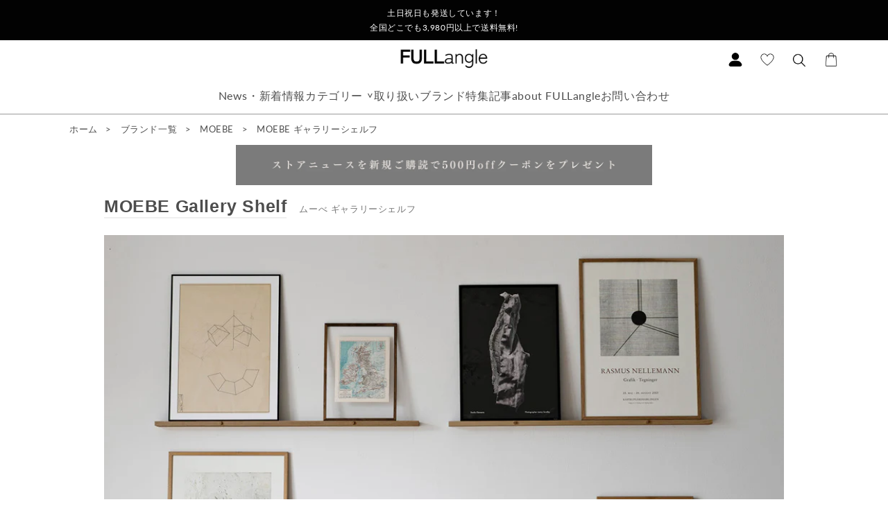

--- FILE ---
content_type: text/html; charset=utf-8
request_url: https://www.japan-interior.com/collections/moebe-gallery-shelf
body_size: 52156
content:
<!doctype html>
<html class="no-js" lang="ja">
  <head>
    
    <meta name="google-site-verification" content="z7sxL_CnpxEWiPdpBt2-GqXohg0BbZsQevV96zbhhvk"/>
    <meta name="google-site-verification" content="DkeyiHXeQF7mPzkJLLJzsyK8gD2lgejCmY1j7xZwyiI"/>
    <!-- Google Tag Manager -->
    <script>
      (function(w, d, s, l, i) {
        w[l] = w[l] || [];
        w[l].push({'gtm.start': new Date().getTime(), event: 'gtm.js'});
        var f = d.getElementsByTagName(s)[0],
          j = d.createElement(s),
          dl = l != 'dataLayer'
            ? '&l=' + l
            : '';
        j.async = true;
        j.src = 'https://www.googletagmanager.com/gtm.js?id=' + i + dl;
        f.parentNode.insertBefore(j, f);
      })(window, document, 'script', 'dataLayer', 'GTM-PDXXTLJ');
    </script>
    <!-- End Google Tag Manager -->
    <meta charset="utf-8">
    <meta http-equiv="X-UA-Compatible" content="IE=edge">
    <meta name="viewport" content="width=device-width,initial-scale=1">
    <meta name="theme-color" content="">
    <link rel="preconnect" href="https://cdn.shopify.com" crossorigin><link rel="icon" type="image/png" href="//www.japan-interior.com/cdn/shop/files/fullangle-fabicon.png?crop=center&height=32&v=1663844846&width=32"><link rel="preconnect" href="https://fonts.shopifycdn.com" crossorigin><title>
      MOEBE ギャラリーシェルフ 通販 | FULLangle Online Shop 公式
</title>

    
      <meta name="description" content="極めてミニマルに仕上げられたMOEBEのギャラリーシェルフ。取り付けの金具等が一切見えず、作りつけの家具のようにお使いいただけます。 上質さもスタイリッシュさも兼ね備えるバランスの良い厚みやサイズ感は、ポスターインテリアや小物をセンスよく飾ることができ、簡素な壁面を”お気に入り”で彩ることができるギャラリーシェルフです。">
    

    

<meta property="og:site_name" content="FULLangle">
<meta property="og:url" content="https://www.japan-interior.com/collections/moebe-gallery-shelf">
<meta property="og:title" content="MOEBE ギャラリーシェルフ 通販 | FULLangle Online Shop 公式">
<meta property="og:type" content="website">
<meta property="og:description" content="極めてミニマルに仕上げられたMOEBEのギャラリーシェルフ。取り付けの金具等が一切見えず、作りつけの家具のようにお使いいただけます。 上質さもスタイリッシュさも兼ね備えるバランスの良い厚みやサイズ感は、ポスターインテリアや小物をセンスよく飾ることができ、簡素な壁面を”お気に入り”で彩ることができるギャラリーシェルフです。"><meta property="og:image" content="http://www.japan-interior.com/cdn/shop/collections/gallery_shelf.jpg?v=1677554303">
  <meta property="og:image:secure_url" content="https://www.japan-interior.com/cdn/shop/collections/gallery_shelf.jpg?v=1677554303">
  <meta property="og:image:width" content="945">
  <meta property="og:image:height" content="675"><meta name="twitter:card" content="summary_large_image">
<meta name="twitter:title" content="MOEBE ギャラリーシェルフ 通販 | FULLangle Online Shop 公式">
<meta name="twitter:description" content="極めてミニマルに仕上げられたMOEBEのギャラリーシェルフ。取り付けの金具等が一切見えず、作りつけの家具のようにお使いいただけます。 上質さもスタイリッシュさも兼ね備えるバランスの良い厚みやサイズ感は、ポスターインテリアや小物をセンスよく飾ることができ、簡素な壁面を”お気に入り”で彩ることができるギャラリーシェルフです。">


    <script src="https://code.jquery.com/jquery-3.6.0.js" integrity="sha256-H+K7U5CnXl1h5ywQfKtSj8PCmoN9aaq30gDh27Xc0jk=" crossorigin="anonymous" defer></script>

    <link rel="stylesheet" href="//www.japan-interior.com/cdn/shop/t/3/assets/reset.css?v=174379814709710374061662901251">
    <link rel="stylesheet" href="//www.japan-interior.com/cdn/shop/t/3/assets/overlide.css?v=31734396141091559541662901250">

    <script src="//www.japan-interior.com/cdn/shop/t/3/assets/global.js?v=24850326154503943211662901252" defer="defer"></script>
    <script>window.performance && window.performance.mark && window.performance.mark('shopify.content_for_header.start');</script><meta name="google-site-verification" content="btRkN8PqHS1o1_91scMQg4Up-WzozbQdIv5P3v9ZcYs">
<meta name="facebook-domain-verification" content="5im19u685z7hlo64qocxmykvp84lan">
<meta id="shopify-digital-wallet" name="shopify-digital-wallet" content="/57245401148/digital_wallets/dialog">
<meta name="shopify-checkout-api-token" content="2ff2314c5f8ba1c7db346f5f81cd4b22">
<link rel="alternate" type="application/atom+xml" title="Feed" href="/collections/moebe-gallery-shelf.atom" />
<link rel="alternate" type="application/json+oembed" href="https://www.japan-interior.com/collections/moebe-gallery-shelf.oembed">
<script async="async" src="/checkouts/internal/preloads.js?locale=ja-JP"></script>
<link rel="preconnect" href="https://shop.app" crossorigin="anonymous">
<script async="async" src="https://shop.app/checkouts/internal/preloads.js?locale=ja-JP&shop_id=57245401148" crossorigin="anonymous"></script>
<script id="apple-pay-shop-capabilities" type="application/json">{"shopId":57245401148,"countryCode":"JP","currencyCode":"JPY","merchantCapabilities":["supports3DS"],"merchantId":"gid:\/\/shopify\/Shop\/57245401148","merchantName":"FULLangle","requiredBillingContactFields":["postalAddress","email","phone"],"requiredShippingContactFields":["postalAddress","email","phone"],"shippingType":"shipping","supportedNetworks":["visa","masterCard","amex","jcb","discover"],"total":{"type":"pending","label":"FULLangle","amount":"1.00"},"shopifyPaymentsEnabled":true,"supportsSubscriptions":true}</script>
<script id="shopify-features" type="application/json">{"accessToken":"2ff2314c5f8ba1c7db346f5f81cd4b22","betas":["rich-media-storefront-analytics"],"domain":"www.japan-interior.com","predictiveSearch":false,"shopId":57245401148,"locale":"ja"}</script>
<script>var Shopify = Shopify || {};
Shopify.shop = "fullangle.myshopify.com";
Shopify.locale = "ja";
Shopify.currency = {"active":"JPY","rate":"1.0"};
Shopify.country = "JP";
Shopify.theme = {"name":"Fullangle-dawn2","id":124789915708,"schema_name":"Dawn","schema_version":"5.0.0","theme_store_id":null,"role":"main"};
Shopify.theme.handle = "null";
Shopify.theme.style = {"id":null,"handle":null};
Shopify.cdnHost = "www.japan-interior.com/cdn";
Shopify.routes = Shopify.routes || {};
Shopify.routes.root = "/";</script>
<script type="module">!function(o){(o.Shopify=o.Shopify||{}).modules=!0}(window);</script>
<script>!function(o){function n(){var o=[];function n(){o.push(Array.prototype.slice.apply(arguments))}return n.q=o,n}var t=o.Shopify=o.Shopify||{};t.loadFeatures=n(),t.autoloadFeatures=n()}(window);</script>
<script>
  window.ShopifyPay = window.ShopifyPay || {};
  window.ShopifyPay.apiHost = "shop.app\/pay";
  window.ShopifyPay.redirectState = null;
</script>
<script id="shop-js-analytics" type="application/json">{"pageType":"collection"}</script>
<script defer="defer" async type="module" src="//www.japan-interior.com/cdn/shopifycloud/shop-js/modules/v2/client.init-shop-cart-sync_CSE-8ASR.ja.esm.js"></script>
<script defer="defer" async type="module" src="//www.japan-interior.com/cdn/shopifycloud/shop-js/modules/v2/chunk.common_DDD8GOhs.esm.js"></script>
<script defer="defer" async type="module" src="//www.japan-interior.com/cdn/shopifycloud/shop-js/modules/v2/chunk.modal_B6JNj9sU.esm.js"></script>
<script type="module">
  await import("//www.japan-interior.com/cdn/shopifycloud/shop-js/modules/v2/client.init-shop-cart-sync_CSE-8ASR.ja.esm.js");
await import("//www.japan-interior.com/cdn/shopifycloud/shop-js/modules/v2/chunk.common_DDD8GOhs.esm.js");
await import("//www.japan-interior.com/cdn/shopifycloud/shop-js/modules/v2/chunk.modal_B6JNj9sU.esm.js");

  window.Shopify.SignInWithShop?.initShopCartSync?.({"fedCMEnabled":true,"windoidEnabled":true});

</script>
<script>
  window.Shopify = window.Shopify || {};
  if (!window.Shopify.featureAssets) window.Shopify.featureAssets = {};
  window.Shopify.featureAssets['shop-js'] = {"shop-cart-sync":["modules/v2/client.shop-cart-sync_BCoLmxl3.ja.esm.js","modules/v2/chunk.common_DDD8GOhs.esm.js","modules/v2/chunk.modal_B6JNj9sU.esm.js"],"init-fed-cm":["modules/v2/client.init-fed-cm_BUzkuSqB.ja.esm.js","modules/v2/chunk.common_DDD8GOhs.esm.js","modules/v2/chunk.modal_B6JNj9sU.esm.js"],"init-shop-email-lookup-coordinator":["modules/v2/client.init-shop-email-lookup-coordinator_BW32axq4.ja.esm.js","modules/v2/chunk.common_DDD8GOhs.esm.js","modules/v2/chunk.modal_B6JNj9sU.esm.js"],"init-windoid":["modules/v2/client.init-windoid_BvNGLRkF.ja.esm.js","modules/v2/chunk.common_DDD8GOhs.esm.js","modules/v2/chunk.modal_B6JNj9sU.esm.js"],"shop-button":["modules/v2/client.shop-button_CH0XKSrs.ja.esm.js","modules/v2/chunk.common_DDD8GOhs.esm.js","modules/v2/chunk.modal_B6JNj9sU.esm.js"],"shop-cash-offers":["modules/v2/client.shop-cash-offers_DjoQtMHe.ja.esm.js","modules/v2/chunk.common_DDD8GOhs.esm.js","modules/v2/chunk.modal_B6JNj9sU.esm.js"],"shop-toast-manager":["modules/v2/client.shop-toast-manager_B8NLGr5M.ja.esm.js","modules/v2/chunk.common_DDD8GOhs.esm.js","modules/v2/chunk.modal_B6JNj9sU.esm.js"],"init-shop-cart-sync":["modules/v2/client.init-shop-cart-sync_CSE-8ASR.ja.esm.js","modules/v2/chunk.common_DDD8GOhs.esm.js","modules/v2/chunk.modal_B6JNj9sU.esm.js"],"init-customer-accounts-sign-up":["modules/v2/client.init-customer-accounts-sign-up_C-LwrDE-.ja.esm.js","modules/v2/client.shop-login-button_D0X6bVTm.ja.esm.js","modules/v2/chunk.common_DDD8GOhs.esm.js","modules/v2/chunk.modal_B6JNj9sU.esm.js"],"pay-button":["modules/v2/client.pay-button_imCDqct4.ja.esm.js","modules/v2/chunk.common_DDD8GOhs.esm.js","modules/v2/chunk.modal_B6JNj9sU.esm.js"],"init-customer-accounts":["modules/v2/client.init-customer-accounts_CxIJyI-K.ja.esm.js","modules/v2/client.shop-login-button_D0X6bVTm.ja.esm.js","modules/v2/chunk.common_DDD8GOhs.esm.js","modules/v2/chunk.modal_B6JNj9sU.esm.js"],"avatar":["modules/v2/client.avatar_BTnouDA3.ja.esm.js"],"init-shop-for-new-customer-accounts":["modules/v2/client.init-shop-for-new-customer-accounts_DRBL7B82.ja.esm.js","modules/v2/client.shop-login-button_D0X6bVTm.ja.esm.js","modules/v2/chunk.common_DDD8GOhs.esm.js","modules/v2/chunk.modal_B6JNj9sU.esm.js"],"shop-follow-button":["modules/v2/client.shop-follow-button_D610YzXR.ja.esm.js","modules/v2/chunk.common_DDD8GOhs.esm.js","modules/v2/chunk.modal_B6JNj9sU.esm.js"],"checkout-modal":["modules/v2/client.checkout-modal_NhzDspE5.ja.esm.js","modules/v2/chunk.common_DDD8GOhs.esm.js","modules/v2/chunk.modal_B6JNj9sU.esm.js"],"shop-login-button":["modules/v2/client.shop-login-button_D0X6bVTm.ja.esm.js","modules/v2/chunk.common_DDD8GOhs.esm.js","modules/v2/chunk.modal_B6JNj9sU.esm.js"],"lead-capture":["modules/v2/client.lead-capture_pLpCOlEn.ja.esm.js","modules/v2/chunk.common_DDD8GOhs.esm.js","modules/v2/chunk.modal_B6JNj9sU.esm.js"],"shop-login":["modules/v2/client.shop-login_DiHM-Diw.ja.esm.js","modules/v2/chunk.common_DDD8GOhs.esm.js","modules/v2/chunk.modal_B6JNj9sU.esm.js"],"payment-terms":["modules/v2/client.payment-terms_BdLTgEH_.ja.esm.js","modules/v2/chunk.common_DDD8GOhs.esm.js","modules/v2/chunk.modal_B6JNj9sU.esm.js"]};
</script>
<script>(function() {
  var isLoaded = false;
  function asyncLoad() {
    if (isLoaded) return;
    isLoaded = true;
    var urls = ["https:\/\/dd-gift.herokuapp.com\/dd-gift.js?shop=fullangle.myshopify.com","\/\/backinstock.useamp.com\/widget\/93974_1767160953.js?category=bis\u0026v=6\u0026shop=fullangle.myshopify.com"];
    for (var i = 0; i < urls.length; i++) {
      var s = document.createElement('script');
      s.type = 'text/javascript';
      s.async = true;
      s.src = urls[i];
      var x = document.getElementsByTagName('script')[0];
      x.parentNode.insertBefore(s, x);
    }
  };
  if(window.attachEvent) {
    window.attachEvent('onload', asyncLoad);
  } else {
    window.addEventListener('load', asyncLoad, false);
  }
})();</script>
<script id="__st">var __st={"a":57245401148,"offset":32400,"reqid":"06409b8a-1b91-4e00-a804-0b78d9045084-1770008346","pageurl":"www.japan-interior.com\/collections\/moebe-gallery-shelf","u":"326a571455d2","p":"collection","rtyp":"collection","rid":438549971230};</script>
<script>window.ShopifyPaypalV4VisibilityTracking = true;</script>
<script id="captcha-bootstrap">!function(){'use strict';const t='contact',e='account',n='new_comment',o=[[t,t],['blogs',n],['comments',n],[t,'customer']],c=[[e,'customer_login'],[e,'guest_login'],[e,'recover_customer_password'],[e,'create_customer']],r=t=>t.map((([t,e])=>`form[action*='/${t}']:not([data-nocaptcha='true']) input[name='form_type'][value='${e}']`)).join(','),a=t=>()=>t?[...document.querySelectorAll(t)].map((t=>t.form)):[];function s(){const t=[...o],e=r(t);return a(e)}const i='password',u='form_key',d=['recaptcha-v3-token','g-recaptcha-response','h-captcha-response',i],f=()=>{try{return window.sessionStorage}catch{return}},m='__shopify_v',_=t=>t.elements[u];function p(t,e,n=!1){try{const o=window.sessionStorage,c=JSON.parse(o.getItem(e)),{data:r}=function(t){const{data:e,action:n}=t;return t[m]||n?{data:e,action:n}:{data:t,action:n}}(c);for(const[e,n]of Object.entries(r))t.elements[e]&&(t.elements[e].value=n);n&&o.removeItem(e)}catch(o){console.error('form repopulation failed',{error:o})}}const l='form_type',E='cptcha';function T(t){t.dataset[E]=!0}const w=window,h=w.document,L='Shopify',v='ce_forms',y='captcha';let A=!1;((t,e)=>{const n=(g='f06e6c50-85a8-45c8-87d0-21a2b65856fe',I='https://cdn.shopify.com/shopifycloud/storefront-forms-hcaptcha/ce_storefront_forms_captcha_hcaptcha.v1.5.2.iife.js',D={infoText:'hCaptchaによる保護',privacyText:'プライバシー',termsText:'利用規約'},(t,e,n)=>{const o=w[L][v],c=o.bindForm;if(c)return c(t,g,e,D).then(n);var r;o.q.push([[t,g,e,D],n]),r=I,A||(h.body.append(Object.assign(h.createElement('script'),{id:'captcha-provider',async:!0,src:r})),A=!0)});var g,I,D;w[L]=w[L]||{},w[L][v]=w[L][v]||{},w[L][v].q=[],w[L][y]=w[L][y]||{},w[L][y].protect=function(t,e){n(t,void 0,e),T(t)},Object.freeze(w[L][y]),function(t,e,n,w,h,L){const[v,y,A,g]=function(t,e,n){const i=e?o:[],u=t?c:[],d=[...i,...u],f=r(d),m=r(i),_=r(d.filter((([t,e])=>n.includes(e))));return[a(f),a(m),a(_),s()]}(w,h,L),I=t=>{const e=t.target;return e instanceof HTMLFormElement?e:e&&e.form},D=t=>v().includes(t);t.addEventListener('submit',(t=>{const e=I(t);if(!e)return;const n=D(e)&&!e.dataset.hcaptchaBound&&!e.dataset.recaptchaBound,o=_(e),c=g().includes(e)&&(!o||!o.value);(n||c)&&t.preventDefault(),c&&!n&&(function(t){try{if(!f())return;!function(t){const e=f();if(!e)return;const n=_(t);if(!n)return;const o=n.value;o&&e.removeItem(o)}(t);const e=Array.from(Array(32),(()=>Math.random().toString(36)[2])).join('');!function(t,e){_(t)||t.append(Object.assign(document.createElement('input'),{type:'hidden',name:u})),t.elements[u].value=e}(t,e),function(t,e){const n=f();if(!n)return;const o=[...t.querySelectorAll(`input[type='${i}']`)].map((({name:t})=>t)),c=[...d,...o],r={};for(const[a,s]of new FormData(t).entries())c.includes(a)||(r[a]=s);n.setItem(e,JSON.stringify({[m]:1,action:t.action,data:r}))}(t,e)}catch(e){console.error('failed to persist form',e)}}(e),e.submit())}));const S=(t,e)=>{t&&!t.dataset[E]&&(n(t,e.some((e=>e===t))),T(t))};for(const o of['focusin','change'])t.addEventListener(o,(t=>{const e=I(t);D(e)&&S(e,y())}));const B=e.get('form_key'),M=e.get(l),P=B&&M;t.addEventListener('DOMContentLoaded',(()=>{const t=y();if(P)for(const e of t)e.elements[l].value===M&&p(e,B);[...new Set([...A(),...v().filter((t=>'true'===t.dataset.shopifyCaptcha))])].forEach((e=>S(e,t)))}))}(h,new URLSearchParams(w.location.search),n,t,e,['guest_login'])})(!0,!0)}();</script>
<script integrity="sha256-4kQ18oKyAcykRKYeNunJcIwy7WH5gtpwJnB7kiuLZ1E=" data-source-attribution="shopify.loadfeatures" defer="defer" src="//www.japan-interior.com/cdn/shopifycloud/storefront/assets/storefront/load_feature-a0a9edcb.js" crossorigin="anonymous"></script>
<script crossorigin="anonymous" defer="defer" src="//www.japan-interior.com/cdn/shopifycloud/storefront/assets/shopify_pay/storefront-65b4c6d7.js?v=20250812"></script>
<script data-source-attribution="shopify.dynamic_checkout.dynamic.init">var Shopify=Shopify||{};Shopify.PaymentButton=Shopify.PaymentButton||{isStorefrontPortableWallets:!0,init:function(){window.Shopify.PaymentButton.init=function(){};var t=document.createElement("script");t.src="https://www.japan-interior.com/cdn/shopifycloud/portable-wallets/latest/portable-wallets.ja.js",t.type="module",document.head.appendChild(t)}};
</script>
<script data-source-attribution="shopify.dynamic_checkout.buyer_consent">
  function portableWalletsHideBuyerConsent(e){var t=document.getElementById("shopify-buyer-consent"),n=document.getElementById("shopify-subscription-policy-button");t&&n&&(t.classList.add("hidden"),t.setAttribute("aria-hidden","true"),n.removeEventListener("click",e))}function portableWalletsShowBuyerConsent(e){var t=document.getElementById("shopify-buyer-consent"),n=document.getElementById("shopify-subscription-policy-button");t&&n&&(t.classList.remove("hidden"),t.removeAttribute("aria-hidden"),n.addEventListener("click",e))}window.Shopify?.PaymentButton&&(window.Shopify.PaymentButton.hideBuyerConsent=portableWalletsHideBuyerConsent,window.Shopify.PaymentButton.showBuyerConsent=portableWalletsShowBuyerConsent);
</script>
<script data-source-attribution="shopify.dynamic_checkout.cart.bootstrap">document.addEventListener("DOMContentLoaded",(function(){function t(){return document.querySelector("shopify-accelerated-checkout-cart, shopify-accelerated-checkout")}if(t())Shopify.PaymentButton.init();else{new MutationObserver((function(e,n){t()&&(Shopify.PaymentButton.init(),n.disconnect())})).observe(document.body,{childList:!0,subtree:!0})}}));
</script>
<link id="shopify-accelerated-checkout-styles" rel="stylesheet" media="screen" href="https://www.japan-interior.com/cdn/shopifycloud/portable-wallets/latest/accelerated-checkout-backwards-compat.css" crossorigin="anonymous">
<style id="shopify-accelerated-checkout-cart">
        #shopify-buyer-consent {
  margin-top: 1em;
  display: inline-block;
  width: 100%;
}

#shopify-buyer-consent.hidden {
  display: none;
}

#shopify-subscription-policy-button {
  background: none;
  border: none;
  padding: 0;
  text-decoration: underline;
  font-size: inherit;
  cursor: pointer;
}

#shopify-subscription-policy-button::before {
  box-shadow: none;
}

      </style>
<script id="sections-script" data-sections="header,footer" defer="defer" src="//www.japan-interior.com/cdn/shop/t/3/compiled_assets/scripts.js?v=6013"></script>
<script>window.performance && window.performance.mark && window.performance.mark('shopify.content_for_header.end');</script>

    <script src="//www.japan-interior.com/cdn/shop/t/3/assets/vp.js?v=43078711074008556561662901251"></script>
    <script src="https://cdn.jsdelivr.net/npm/@splidejs/splide@4.0.7/dist/js/splide.min.js" defer></script>
    <link rel="stylesheet" href="https://cdn.jsdelivr.net/npm/@splidejs/splide@4.0.7/dist/css/splide-core.min.css">

    <style data-shopify>
      @font-face {
  font-family: Lato;
  font-weight: 400;
  font-style: normal;
  font-display: swap;
  src: url("//www.japan-interior.com/cdn/fonts/lato/lato_n4.c3b93d431f0091c8be23185e15c9d1fee1e971c5.woff2") format("woff2"),
       url("//www.japan-interior.com/cdn/fonts/lato/lato_n4.d5c00c781efb195594fd2fd4ad04f7882949e327.woff") format("woff");
}

      @font-face {
  font-family: Lato;
  font-weight: 700;
  font-style: normal;
  font-display: swap;
  src: url("//www.japan-interior.com/cdn/fonts/lato/lato_n7.900f219bc7337bc57a7a2151983f0a4a4d9d5dcf.woff2") format("woff2"),
       url("//www.japan-interior.com/cdn/fonts/lato/lato_n7.a55c60751adcc35be7c4f8a0313f9698598612ee.woff") format("woff");
}

      @font-face {
  font-family: Lato;
  font-weight: 400;
  font-style: italic;
  font-display: swap;
  src: url("//www.japan-interior.com/cdn/fonts/lato/lato_i4.09c847adc47c2fefc3368f2e241a3712168bc4b6.woff2") format("woff2"),
       url("//www.japan-interior.com/cdn/fonts/lato/lato_i4.3c7d9eb6c1b0a2bf62d892c3ee4582b016d0f30c.woff") format("woff");
}

      @font-face {
  font-family: Lato;
  font-weight: 700;
  font-style: italic;
  font-display: swap;
  src: url("//www.japan-interior.com/cdn/fonts/lato/lato_i7.16ba75868b37083a879b8dd9f2be44e067dfbf92.woff2") format("woff2"),
       url("//www.japan-interior.com/cdn/fonts/lato/lato_i7.4c07c2b3b7e64ab516aa2f2081d2bb0366b9dce8.woff") format("woff");
}

      :root {
        --font-body-family: 
        Lato,
        sans-serif
        ;
        --font-body-style: normal;
        --font-body-weight: 400;
        --font-body-weight-bold: 700;

        --font-heading-family: 
        Helvetica,
        Arial, sans-serif
        ;
        --font-heading-style: normal;
        --font-heading-weight: 400;

        --font-body-scale: 1.0;
        --font-heading-scale: 1.0;

        --color-base-text: 
        18,
        18
        , 18
        ;
        --color-shadow: 
        18,
        18
        , 18
        ;
        --color-base-background-1: 
        255,
        255
        , 255
        ;
        --color-base-background-2: 
        243,
        243
        , 243
        ;
        --color-base-solid-button-labels: 
        255,
        255
        , 255
        ;
        --color-base-outline-button-labels: 
        18,
        18
        , 18
        ;
        --color-base-accent-1: 
        18,
        18
        , 18
        ;
        --color-base-accent-2: 
        51,
        79
        , 180
        ;
        --payment-terms-background-color: #ffffff;

        --gradient-base-background-1: 
          #ffffff;
        --gradient-base-background-2: 
          #f3f3f3;
        --gradient-base-accent-1: 
          #121212;
        --gradient-base-accent-2: 
          #334fb4;

        --media-padding: px;
        --media-border-opacity: 0.05;
        --media-border-width: 1px;
        --media-radius: 0px;
        --media-shadow-opacity: 0.0;
        --media-shadow-horizontal-offset: 0px;
        --media-shadow-vertical-offset: 4px;
        --media-shadow-blur-radius: 5px;

        --page-width: 120rem;
        --page-width-margin: 
          0rem;

        --card-image-padding: 0.0rem;
        --card-corner-radius: 0.0rem;
        --card-text-alignment: left;
        --card-border-width: 0.0rem;
        --card-border-opacity: 0.1;
        --card-shadow-opacity: 0.0;
        --card-shadow-horizontal-offset: 0.0rem;
        --card-shadow-vertical-offset: 0.4rem;
        --card-shadow-blur-radius: 0.5rem;

        --badge-corner-radius: 4.0rem;

        --popup-border-width: 1px;
        --popup-border-opacity: 0.1;
        --popup-corner-radius: 0px;
        --popup-shadow-opacity: 0.0;
        --popup-shadow-horizontal-offset: 0px;
        --popup-shadow-vertical-offset: 4px;
        --popup-shadow-blur-radius: 5px;

        --drawer-border-width: 1px;
        --drawer-border-opacity: 0.1;
        --drawer-shadow-opacity: 0.0;
        --drawer-shadow-horizontal-offset: 0px;
        --drawer-shadow-vertical-offset: 4px;
        --drawer-shadow-blur-radius: 5px;

        --spacing-sections-desktop: 0px;
        --spacing-sections-mobile: 
          0px;

        --grid-desktop-vertical-spacing: 8px;
        --grid-desktop-horizontal-spacing: 8px;
        --grid-mobile-vertical-spacing: 4px;
        --grid-mobile-horizontal-spacing: 4px;

        --text-boxes-border-opacity: 0.1;
        --text-boxes-border-width: 0px;
        --text-boxes-radius: 0px;
        --text-boxes-shadow-opacity: 0.0;
        --text-boxes-shadow-horizontal-offset: 0px;
        --text-boxes-shadow-vertical-offset: 4px;
        --text-boxes-shadow-blur-radius: 5px;

        --buttons-radius: 0px;
        --buttons-radius-outset: 
          0px;
        --buttons-border-width: 
          1px;
        --buttons-border-opacity: 1.0;
        --buttons-shadow-opacity: 0.0;
        --buttons-shadow-horizontal-offset: 0px;
        --buttons-shadow-vertical-offset: 4px;
        --buttons-shadow-blur-radius: 5px;
        --buttons-border-offset: 
          0px;

        --inputs-radius: 0px;
        --inputs-border-width: 1px;
        --inputs-border-opacity: 0.55;
        --inputs-shadow-opacity: 0.0;
        --inputs-shadow-horizontal-offset: 0px;
        --inputs-margin-offset: 
          0px;
        --inputs-shadow-vertical-offset: 4px;
        --inputs-shadow-blur-radius: 5px;
        --inputs-radius-outset: 
          0px;

        --variant-pills-radius: 40px;
        --variant-pills-border-width: 1px;
        --variant-pills-border-opacity: 0.55;
        --variant-pills-shadow-opacity: 0.0;
        --variant-pills-shadow-horizontal-offset: 0px;
        --variant-pills-shadow-vertical-offset: 4px;
        --variant-pills-shadow-blur-radius: 5px;
      }

      *,
      *::before,
      *::after {
        box-sizing: inherit;
      }

      html {
        box-sizing: border-box;
        font-size: calc(var(--font-body-scale) * 62.5%);
        height: 100%;
      }

      body {
        display: grid;
        grid-template-rows: auto auto 1fr auto;
        grid-template-columns: 100%;
        min-height: 100%;
        margin: 0;
        font-size: 1.5rem;
        letter-spacing: 0.06rem;
        line-height: calc(1 + 0.8 / var(--font-body-scale));
        font-family: var(--font-body-family);
        font-style: var(--font-body-style);
        font-weight: var(--font-body-weight);
      }

      @media screen and (min-width: 750px) {
        body {
          font-size: 1.6rem;
        }
      }
    </style>

    <link href="//www.japan-interior.com/cdn/shop/t/3/assets/base.css?v=33648442733440060821662901253" rel="stylesheet" type="text/css" media="all" />
<link rel="preload" as="font" href="//www.japan-interior.com/cdn/fonts/lato/lato_n4.c3b93d431f0091c8be23185e15c9d1fee1e971c5.woff2" type="font/woff2" crossorigin><link rel="stylesheet" href="//www.japan-interior.com/cdn/shop/t/3/assets/component-predictive-search.css?v=165644661289088488651662901251" media="print" onload="this.media='all'"><script>
      document.documentElement.className = document.documentElement.className.replace('no-js', 'js');
      if (Shopify.designMode) {
        document.documentElement.classList.add('shopify-design-mode');
      }
    </script>
    
<!-- Font icon for header icons -->
<link href="https://wishlisthero-assets.revampco.com/safe-icons/css/wishlisthero-icons.css" rel="stylesheet"/>
<!-- Style for floating buttons and others -->
<style type="text/css">
    .wishlisthero-floating {
        position: absolute;
          right:5px;
        top: 5px;
        z-index: 23;
        border-radius: 100%;
    }

    .wishlisthero-floating:hover {
        background-color: rgba(0, 0, 0, 0.05);
    }

    .wishlisthero-floating button {
        font-size: 20px !important;
        width: 40px !important;
        padding: 0.125em 0 0 !important;
    }
.MuiTypography-body2 ,.MuiTypography-body1 ,.MuiTypography-caption ,.MuiTypography-button ,.MuiTypography-h1 ,.MuiTypography-h2 ,.MuiTypography-h3 ,.MuiTypography-h4 ,.MuiTypography-h5 ,.MuiTypography-h6 ,.MuiTypography-subtitle1 ,.MuiTypography-subtitle2 ,.MuiTypography-overline , MuiButton-root,  .MuiCardHeader-title a{
     font-family: inherit !important; /*Roboto, Helvetica, Arial, sans-serif;*/
}
.MuiTypography-h1 , .MuiTypography-h2 , .MuiTypography-h3 , .MuiTypography-h4 , .MuiTypography-h5 , .MuiTypography-h6 ,  .MuiCardHeader-title a{
     font-family: Helvetica, Arial, sans-serif !important;
     font-family: ,  !important;
     font-family: ,  !important;
     font-family: ,  !important;
}

    /****************************************************************************************/
    /* For some theme shared view need some spacing */
    /*
    #wishlist-hero-shared-list-view {
  margin-top: 15px;
  margin-bottom: 15px;
}
#wishlist-hero-shared-list-view h1 {
  padding-left: 5px;
}

#wishlisthero-product-page-button-container {
  padding-top: 15px;
}
*/
    /****************************************************************************************/
    /* #wishlisthero-product-page-button-container button {
  padding-left: 1px !important;
} */
    /****************************************************************************************/
    /* Customize the indicator when wishlist has items AND the normal indicator not working */
/*     span.wishlist-hero-items-count {

  top: 0px;
  right: -6px;



}

@media screen and (max-width: 749px){
.wishlisthero-product-page-button-container{
width:100%
}
.wishlisthero-product-page-button-container button{
 margin-left:auto !important; margin-right: auto !important;
}
}
@media screen and (max-width: 749px) {
span.wishlist-hero-items-count {
top: 10px;
right: 3px;
}
}*/
</style>
<script>window.wishlisthero_cartDotClasses=['site-header__cart-count', 'is-visible'];</script>
 <script type='text/javascript'>try{
   window.WishListHero_setting = {"ButtonColor":"#B78F68","IconColor":"rgba(255, 255, 255, 1)","IconType":"Heart","ButtonTextBeforeAdding":"ウィッシュリストに追加","ButtonTextAfterAdding":"ウィッシュリストに追加されました","AnimationAfterAddition":"None","ButtonTextAddToCart":"カートに追加する","ButtonTextOutOfStock":"在庫切れ","ButtonTextAddAllToCart":"全てをカートに追加する","ButtonTextRemoveAllToCart":"全てをウィッシュリストから削除する","AddedProductNotificationText":"ウィッシュリストに追加されました","AddedProductToCartNotificationText":"カートに追加されました","ViewCartLinkText":"カートを見る","SharePopup_TitleText":"ウィッシュリストを共有する","SharePopup_shareBtnText":"共有","SharePopup_shareHederText":"SNSで共有する","SharePopup_shareCopyText":"またはウィッシュリストのリンクをコピーして共有する","SharePopup_shareCancelBtnText":"キャンセル","SharePopup_shareCopyBtnText":"コピー","SendEMailPopup_BtnText":"メール送信","SendEMailPopup_FromText":"送り主のお名前","SendEMailPopup_ToText":"相手先メールアドレス","SendEMailPopup_BodyText":"本文","SendEMailPopup_SendBtnText":"送信","SendEMailPopup_TitleText":"メールでウィッシュリストを送る","AddProductMessageText":"全てをカートに追加していいですか？","RemoveProductMessageText":"ウィッシュリストから削除していいですか？","RemoveAllProductMessageText":"全てをウィッシュリストから削除していいですか？","RemovedProductNotificationText":"ウィッシュリストから削除されました","AddAllOutOfStockProductNotificationText":"カートに商品を追加する際に問題が発生したようです。しばらくしてからもう一度お試しください","RemovePopupOkText":"OK","RemovePopup_HeaderText":"削除していいですか？","ViewWishlistText":"ウィッシュリストを表示","EmptyWishlistText":"ウィッシュリストは空です","BuyNowButtonText":"Buy Now","BuyNowButtonColor":"rgb(144, 86, 162)","BuyNowTextButtonColor":"rgb(255, 255, 255)","Wishlist_Title":"ウィッシュリスト","WishlistHeaderTitleAlignment":"Left","WishlistProductImageSize":"Normal","PriceColor":"rgb(0, 122, 206)","HeaderFontSize":"30","PriceFontSize":"18","ProductNameFontSize":"16","LaunchPointType":"floating_point","DisplayWishlistAs":"popup_window","DisplayButtonAs":"button_with_icon","PopupSize":"md","HideAddToCartButton":false,"NoRedirectAfterAddToCart":false,"DisableGuestCustomer":false,"LoginPopupContent":"ウィッシュリストを保存するためにログインしてください","LoginPopupLoginBtnText":"Login","LoginPopupContentFontSize":"20","NotificationPopupPosition":"right","WishlistButtonTextColor":"rgba(255, 255, 255, 1)","EnableRemoveFromWishlistAfterAddButtonText":"ウィッシュリストに入っています。削除しますか？","_id":"632057a277a8ff4faea76e61","EnableCollection":false,"EnableShare":true,"RemovePowerBy":false,"EnableFBPixel":false,"DisapleApp":false,"FloatPointPossition":"bottom_right","HeartStateToggle":true,"HeaderMenuItemsIndicator":true,"EnableRemoveFromWishlistAfterAdd":true,"ShareViaEmailSubject":"##wishlist_hero_share_email_customer_name##様のFULLangle ウィッシュリストからお知らせ","CollectionViewAddedToWishlistIconBackgroundColor":"","CollectionViewAddedToWishlistIconColor":"","CollectionViewIconBackgroundColor":"","CollectionViewIconColor":"#B78F68","Shop":"fullangle.myshopify.com","shop":"fullangle.myshopify.com","Status":"Active","Plan":"FREE"};  
  }catch(e){ console.error('Error loading config',e); } </script>
    
  <!-- BEGIN app block: shopify://apps/judge-me-reviews/blocks/judgeme_core/61ccd3b1-a9f2-4160-9fe9-4fec8413e5d8 --><!-- Start of Judge.me Core -->






<link rel="dns-prefetch" href="https://cdnwidget.judge.me">
<link rel="dns-prefetch" href="https://cdn.judge.me">
<link rel="dns-prefetch" href="https://cdn1.judge.me">
<link rel="dns-prefetch" href="https://api.judge.me">

<script data-cfasync='false' class='jdgm-settings-script'>window.jdgmSettings={"pagination":5,"disable_web_reviews":false,"badge_no_review_text":"レビューなし","badge_n_reviews_text":"{{ n }}件のレビュー","hide_badge_preview_if_no_reviews":true,"badge_hide_text":false,"enforce_center_preview_badge":false,"widget_title":"カスタマーレビュー","widget_open_form_text":"レビューを書く","widget_close_form_text":"レビューをキャンセル","widget_refresh_page_text":"ページを更新","widget_summary_text":"{{ number_of_reviews }}件のレビューに基づく","widget_no_review_text":"最初のレビューを書きましょう","widget_name_field_text":"表示名","widget_verified_name_field_text":"認証された名前（公開）","widget_name_placeholder_text":"表示名","widget_required_field_error_text":"このフィールドは必須です。","widget_email_field_text":"メールアドレス","widget_verified_email_field_text":"認証されたメール（非公開、編集不可）","widget_email_placeholder_text":"あなたのメールアドレス（非公開）","widget_email_field_error_text":"有効なメールアドレスを入力してください。","widget_rating_field_text":"評価","widget_review_title_field_text":"レビュータイトル","widget_review_title_placeholder_text":"レビューにタイトルをつける","widget_review_body_field_text":"レビュー内容","widget_review_body_placeholder_text":"ここに書き始めてください...","widget_pictures_field_text":"写真/動画（任意）","widget_submit_review_text":"レビューを送信","widget_submit_verified_review_text":"認証済みレビューを送信","widget_submit_success_msg_with_auto_publish":"ありがとうございます！数分後にページを更新して、あなたのレビューを確認してください。\u003ca href='https://judge.me/login' target='_blank' rel='nofollow noopener'\u003eJudge.me\u003c/a\u003eにログインすることで、レビューの削除や編集ができます。","widget_submit_success_msg_no_auto_publish":"ありがとうございます！あなたのレビューはショップ管理者の承認を得た後に公開されます。\u003ca href='https://judge.me/login' target='_blank' rel='nofollow noopener'\u003eJudge.me\u003c/a\u003eにログインすることで、レビューの削除や編集ができます。","widget_show_default_reviews_out_of_total_text":"{{ n_reviews }}件のレビューのうち{{ n_reviews_shown }}件を表示しています。","widget_show_all_link_text":"すべて表示","widget_show_less_link_text":"表示を減らす","widget_author_said_text":"{{ reviewer_name }}の言葉：","widget_days_text":"{{ n }}日前","widget_weeks_text":"{{ n }}週間前","widget_months_text":"{{ n }}ヶ月前","widget_years_text":"{{ n }}年前","widget_yesterday_text":"昨日","widget_today_text":"今日","widget_replied_text":"\u003e\u003e {{ shop_name }}の返信：","widget_read_more_text":"続きを読む","widget_reviewer_name_as_initial":"","widget_rating_filter_color":"#fbcd0a","widget_rating_filter_see_all_text":"すべてのレビューを見る","widget_sorting_most_recent_text":"最新順","widget_sorting_highest_rating_text":"最高評価順","widget_sorting_lowest_rating_text":"最低評価順","widget_sorting_with_pictures_text":"写真付きのみ","widget_sorting_most_helpful_text":"最も役立つ順","widget_open_question_form_text":"質問する","widget_reviews_subtab_text":"レビュー","widget_questions_subtab_text":"質問","widget_question_label_text":"質問","widget_answer_label_text":"回答","widget_question_placeholder_text":"ここに質問を書いてください","widget_submit_question_text":"質問を送信","widget_question_submit_success_text":"ご質問ありがとうございます！回答があり次第ご連絡いたします。","verified_badge_text":"認証済み","verified_badge_bg_color":"","verified_badge_text_color":"","verified_badge_placement":"left-of-reviewer-name","widget_review_max_height":"","widget_hide_border":false,"widget_social_share":false,"widget_thumb":false,"widget_review_location_show":false,"widget_location_format":"","all_reviews_include_out_of_store_products":true,"all_reviews_out_of_store_text":"（ストア外）","all_reviews_pagination":100,"all_reviews_product_name_prefix_text":"について","enable_review_pictures":true,"enable_question_anwser":false,"widget_theme":"default","review_date_format":"mm/dd/yyyy","default_sort_method":"most-recent","widget_product_reviews_subtab_text":"製品レビュー","widget_shop_reviews_subtab_text":"ショップレビュー","widget_other_products_reviews_text":"他の製品のレビュー","widget_store_reviews_subtab_text":"ショップレビュー","widget_no_store_reviews_text":"この店舗はまだレビューを受け取っていません","widget_web_restriction_product_reviews_text":"この製品に対するレビューはまだありません","widget_no_items_text":"アイテムが見つかりません","widget_show_more_text":"もっと見る","widget_write_a_store_review_text":"ストアレビューを書く","widget_other_languages_heading":"他の言語のレビュー","widget_translate_review_text":"レビューを{{ language }}に翻訳","widget_translating_review_text":"翻訳中...","widget_show_original_translation_text":"原文を表示 ({{ language }})","widget_translate_review_failed_text":"レビューを翻訳できませんでした。","widget_translate_review_retry_text":"再試行","widget_translate_review_try_again_later_text":"後でもう一度お試しください","show_product_url_for_grouped_product":false,"widget_sorting_pictures_first_text":"写真を最初に","show_pictures_on_all_rev_page_mobile":false,"show_pictures_on_all_rev_page_desktop":false,"floating_tab_hide_mobile_install_preference":false,"floating_tab_button_name":"★ レビュー","floating_tab_title":"お客様の声","floating_tab_button_color":"","floating_tab_button_background_color":"","floating_tab_url":"","floating_tab_url_enabled":false,"floating_tab_tab_style":"text","all_reviews_text_badge_text":"お客様は当店を{{ shop.metafields.judgeme.all_reviews_count }}件のレビューに基づいて{{ shop.metafields.judgeme.all_reviews_rating | round: 1 }}/5と評価しています。","all_reviews_text_badge_text_branded_style":"{{ shop.metafields.judgeme.all_reviews_count }}件のレビューに基づいて5つ星中{{ shop.metafields.judgeme.all_reviews_rating | round: 1 }}つ星","is_all_reviews_text_badge_a_link":false,"show_stars_for_all_reviews_text_badge":false,"all_reviews_text_badge_url":"","all_reviews_text_style":"branded","all_reviews_text_color_style":"judgeme_brand_color","all_reviews_text_color":"#108474","all_reviews_text_show_jm_brand":false,"featured_carousel_show_header":true,"featured_carousel_title":"お客様の声","testimonials_carousel_title":"お客様の声","videos_carousel_title":"お客様の声","cards_carousel_title":"お客様の声","featured_carousel_count_text":"{{ n }}件のレビューから","featured_carousel_add_link_to_all_reviews_page":false,"featured_carousel_url":"","featured_carousel_show_images":true,"featured_carousel_autoslide_interval":5,"featured_carousel_arrows_on_the_sides":false,"featured_carousel_height":250,"featured_carousel_width":80,"featured_carousel_image_size":0,"featured_carousel_image_height":250,"featured_carousel_arrow_color":"#eeeeee","verified_count_badge_style":"branded","verified_count_badge_orientation":"horizontal","verified_count_badge_color_style":"judgeme_brand_color","verified_count_badge_color":"#108474","is_verified_count_badge_a_link":false,"verified_count_badge_url":"","verified_count_badge_show_jm_brand":true,"widget_rating_preset_default":5,"widget_first_sub_tab":"product-reviews","widget_show_histogram":true,"widget_histogram_use_custom_color":false,"widget_pagination_use_custom_color":false,"widget_star_use_custom_color":false,"widget_verified_badge_use_custom_color":false,"widget_write_review_use_custom_color":false,"picture_reminder_submit_button":"Upload Pictures","enable_review_videos":false,"mute_video_by_default":false,"widget_sorting_videos_first_text":"動画を最初に","widget_review_pending_text":"保留中","featured_carousel_items_for_large_screen":3,"social_share_options_order":"Facebook,Twitter","remove_microdata_snippet":true,"disable_json_ld":false,"enable_json_ld_products":false,"preview_badge_show_question_text":false,"preview_badge_no_question_text":"質問なし","preview_badge_n_question_text":"{{ number_of_questions }}件の質問","qa_badge_show_icon":false,"qa_badge_position":"same-row","remove_judgeme_branding":true,"widget_add_search_bar":false,"widget_search_bar_placeholder":"検索","widget_sorting_verified_only_text":"認証済みのみ","featured_carousel_theme":"default","featured_carousel_show_rating":true,"featured_carousel_show_title":true,"featured_carousel_show_body":true,"featured_carousel_show_date":false,"featured_carousel_show_reviewer":true,"featured_carousel_show_product":false,"featured_carousel_header_background_color":"#108474","featured_carousel_header_text_color":"#ffffff","featured_carousel_name_product_separator":"reviewed","featured_carousel_full_star_background":"#108474","featured_carousel_empty_star_background":"#dadada","featured_carousel_vertical_theme_background":"#f9fafb","featured_carousel_verified_badge_enable":true,"featured_carousel_verified_badge_color":"#108474","featured_carousel_border_style":"round","featured_carousel_review_line_length_limit":3,"featured_carousel_more_reviews_button_text":"さらにレビューを読む","featured_carousel_view_product_button_text":"製品を見る","all_reviews_page_load_reviews_on":"scroll","all_reviews_page_load_more_text":"さらにレビューを読み込む","disable_fb_tab_reviews":false,"enable_ajax_cdn_cache":false,"widget_advanced_speed_features":5,"widget_public_name_text":"のように公開表示","default_reviewer_name":"John Smith","default_reviewer_name_has_non_latin":true,"widget_reviewer_anonymous":"匿名","medals_widget_title":"Judge.me レビューメダル","medals_widget_background_color":"#f9fafb","medals_widget_position":"footer_all_pages","medals_widget_border_color":"#f9fafb","medals_widget_verified_text_position":"left","medals_widget_use_monochromatic_version":false,"medals_widget_elements_color":"#108474","show_reviewer_avatar":true,"widget_invalid_yt_video_url_error_text":"YouTubeビデオURLではありません","widget_max_length_field_error_text":"{0}文字以内で入力してください。","widget_show_country_flag":false,"widget_show_collected_via_shop_app":true,"widget_verified_by_shop_badge_style":"light","widget_verified_by_shop_text":"ショップによって認証","widget_show_photo_gallery":false,"widget_load_with_code_splitting":true,"widget_ugc_install_preference":false,"widget_ugc_title":"私たちが作り、あなたが共有","widget_ugc_subtitle":"タグ付けすると、あなたの写真が私たちのページで特集されます","widget_ugc_arrows_color":"#ffffff","widget_ugc_primary_button_text":"今すぐ購入","widget_ugc_primary_button_background_color":"#108474","widget_ugc_primary_button_text_color":"#ffffff","widget_ugc_primary_button_border_width":"0","widget_ugc_primary_button_border_style":"none","widget_ugc_primary_button_border_color":"#108474","widget_ugc_primary_button_border_radius":"25","widget_ugc_secondary_button_text":"さらに読み込む","widget_ugc_secondary_button_background_color":"#ffffff","widget_ugc_secondary_button_text_color":"#108474","widget_ugc_secondary_button_border_width":"2","widget_ugc_secondary_button_border_style":"solid","widget_ugc_secondary_button_border_color":"#108474","widget_ugc_secondary_button_border_radius":"25","widget_ugc_reviews_button_text":"レビューを見る","widget_ugc_reviews_button_background_color":"#ffffff","widget_ugc_reviews_button_text_color":"#108474","widget_ugc_reviews_button_border_width":"2","widget_ugc_reviews_button_border_style":"solid","widget_ugc_reviews_button_border_color":"#108474","widget_ugc_reviews_button_border_radius":"25","widget_ugc_reviews_button_link_to":"judgeme-reviews-page","widget_ugc_show_post_date":true,"widget_ugc_max_width":"800","widget_rating_metafield_value_type":true,"widget_primary_color":"#4AC2C2","widget_enable_secondary_color":false,"widget_secondary_color":"#edf5f5","widget_summary_average_rating_text":"5つ星中{{ average_rating }}つ星","widget_media_grid_title":"お客様の写真と動画","widget_media_grid_see_more_text":"もっと見る","widget_round_style":false,"widget_show_product_medals":true,"widget_verified_by_judgeme_text":"Judge.meによって認証","widget_show_store_medals":true,"widget_verified_by_judgeme_text_in_store_medals":"Judge.meによって認証","widget_media_field_exceed_quantity_message":"申し訳ありませんが、1つのレビューにつき{{ max_media }}つまでしか受け付けられません。","widget_media_field_exceed_limit_message":"{{ file_name }}が大きすぎます。{{ size_limit }}MB未満の{{ media_type }}を選択してください。","widget_review_submitted_text":"レビューが送信されました！","widget_question_submitted_text":"質問が送信されました！","widget_close_form_text_question":"キャンセル","widget_write_your_answer_here_text":"ここに回答を書いてください","widget_enabled_branded_link":true,"widget_show_collected_by_judgeme":false,"widget_reviewer_name_color":"","widget_write_review_text_color":"","widget_write_review_bg_color":"","widget_collected_by_judgeme_text":"Judge.meによって収集","widget_pagination_type":"standard","widget_load_more_text":"さらに読み込む","widget_load_more_color":"#108474","widget_full_review_text":"完全なレビュー","widget_read_more_reviews_text":"さらにレビューを読む","widget_read_questions_text":"質問を読む","widget_questions_and_answers_text":"質問と回答","widget_verified_by_text":"認証元","widget_verified_text":"認証済み","widget_number_of_reviews_text":"{{ number_of_reviews }}件のレビュー","widget_back_button_text":"戻る","widget_next_button_text":"次へ","widget_custom_forms_filter_button":"フィルター","custom_forms_style":"horizontal","widget_show_review_information":false,"how_reviews_are_collected":"レビューの収集方法は？","widget_show_review_keywords":false,"widget_gdpr_statement":"あなたのデータの使用方法：あなたが残したレビューについてのみ、必要な場合にのみご連絡いたします。レビューを送信することで、Judge.meの\u003ca href='https://judge.me/terms' target='_blank' rel='nofollow noopener'\u003e利用規約\u003c/a\u003e、\u003ca href='https://judge.me/privacy' target='_blank' rel='nofollow noopener'\u003eプライバシーポリシー\u003c/a\u003e、\u003ca href='https://judge.me/content-policy' target='_blank' rel='nofollow noopener'\u003eコンテンツポリシー\u003c/a\u003eに同意したことになります。","widget_multilingual_sorting_enabled":false,"widget_translate_review_content_enabled":false,"widget_translate_review_content_method":"manual","popup_widget_review_selection":"automatically_with_pictures","popup_widget_round_border_style":true,"popup_widget_show_title":true,"popup_widget_show_body":true,"popup_widget_show_reviewer":false,"popup_widget_show_product":true,"popup_widget_show_pictures":true,"popup_widget_use_review_picture":true,"popup_widget_show_on_home_page":true,"popup_widget_show_on_product_page":true,"popup_widget_show_on_collection_page":true,"popup_widget_show_on_cart_page":true,"popup_widget_position":"bottom_left","popup_widget_first_review_delay":5,"popup_widget_duration":5,"popup_widget_interval":5,"popup_widget_review_count":5,"popup_widget_hide_on_mobile":true,"review_snippet_widget_round_border_style":true,"review_snippet_widget_card_color":"#FFFFFF","review_snippet_widget_slider_arrows_background_color":"#FFFFFF","review_snippet_widget_slider_arrows_color":"#000000","review_snippet_widget_star_color":"#108474","show_product_variant":false,"all_reviews_product_variant_label_text":"バリエーション: ","widget_show_verified_branding":false,"widget_ai_summary_title":"お客様の声","widget_ai_summary_disclaimer":"最近のカスタマーレビューに基づくAI搭載レビュー要約","widget_show_ai_summary":false,"widget_show_ai_summary_bg":false,"widget_show_review_title_input":true,"redirect_reviewers_invited_via_email":"external_form","request_store_review_after_product_review":false,"request_review_other_products_in_order":false,"review_form_color_scheme":"default","review_form_corner_style":"square","review_form_star_color":{},"review_form_text_color":"#333333","review_form_background_color":"#ffffff","review_form_field_background_color":"#fafafa","review_form_button_color":{},"review_form_button_text_color":"#ffffff","review_form_modal_overlay_color":"#000000","review_content_screen_title_text":"この製品をどのように評価しますか？","review_content_introduction_text":"あなたの体験について少し共有していただけると嬉しいです。","store_review_form_title_text":"このストアをどのように評価しますか？","store_review_form_introduction_text":"あなたの体験について少し共有していただけると嬉しいです。","show_review_guidance_text":true,"one_star_review_guidance_text":"悪い","five_star_review_guidance_text":"素晴らしい","customer_information_screen_title_text":"あなたについて","customer_information_introduction_text":"あなたについてもっと教えてください。","custom_questions_screen_title_text":"あなたの体験について詳しく","custom_questions_introduction_text":"あなたの体験についてより詳しく理解するための質問がいくつかあります。","review_submitted_screen_title_text":"レビューありがとうございます！","review_submitted_screen_thank_you_text":"現在処理中です。まもなくストアに表示されます。","review_submitted_screen_email_verification_text":"今送信したリンクをクリックしてメールアドレスを確認してください。これにより、レビューの信頼性を保つことができます。","review_submitted_request_store_review_text":"私たちとのお買い物体験を共有していただけませんか？","review_submitted_review_other_products_text":"これらの商品をレビューしていただけませんか？","store_review_screen_title_text":"あなたの購入体験を共有しますか？","store_review_introduction_text":"あなたのフィードバックを重視し、改善に活用します。あなたの思いや提案を共有してください。","reviewer_media_screen_title_picture_text":"写真を共有","reviewer_media_introduction_picture_text":"レビューを裏付ける写真をアップロードしてください。","reviewer_media_screen_title_video_text":"ビデオを共有","reviewer_media_introduction_video_text":"レビューを裏付けるビデオをアップロードしてください。","reviewer_media_screen_title_picture_or_video_text":"写真またはビデオを共有","reviewer_media_introduction_picture_or_video_text":"レビューを裏付ける写真またはビデオをアップロードしてください。","reviewer_media_youtube_url_text":"ここにYoutubeのURLを貼り付けてください","advanced_settings_next_step_button_text":"次へ","advanced_settings_close_review_button_text":"閉じる","modal_write_review_flow":false,"write_review_flow_required_text":"必須","write_review_flow_privacy_message_text":"個人情報を厳守します。","write_review_flow_anonymous_text":"匿名レビュー","write_review_flow_visibility_text":"これは他のお客様には表示されません。","write_review_flow_multiple_selection_help_text":"お好きなだけ選択してください","write_review_flow_single_selection_help_text":"一つのオプションを選択してください","write_review_flow_required_field_error_text":"この項目は必須です","write_review_flow_invalid_email_error_text":"有効なメールアドレスを入力してください","write_review_flow_max_length_error_text":"最大{{ max_length }}文字。","write_review_flow_media_upload_text":"\u003cb\u003eクリックしてアップロード\u003c/b\u003eまたはドラッグ\u0026ドロップ","write_review_flow_gdpr_statement":"必要な場合にのみ、あなたのレビューについてご連絡いたします。レビューを送信することで、当社の\u003ca href='https://judge.me/terms' target='_blank' rel='nofollow noopener'\u003e利用規約\u003c/a\u003eおよび\u003ca href='https://judge.me/privacy' target='_blank' rel='nofollow noopener'\u003eプライバシーポリシー\u003c/a\u003eに同意したものとみなされます。","rating_only_reviews_enabled":false,"show_negative_reviews_help_screen":false,"new_review_flow_help_screen_rating_threshold":3,"negative_review_resolution_screen_title_text":"もっと教えてください","negative_review_resolution_text":"お客様の体験は私たちにとって重要です。ご購入に問題がございましたら、私たちがサポートいたします。お気軽にお問い合わせください。状況を改善する機会をいただければ幸いです。","negative_review_resolution_button_text":"お問い合わせ","negative_review_resolution_proceed_with_review_text":"レビューを残す","negative_review_resolution_subject":"{{ shop_name }}での購入に関する問題。{{ order_name }}","preview_badge_collection_page_install_status":false,"widget_review_custom_css":"","preview_badge_custom_css":"","preview_badge_stars_count":"5-stars","featured_carousel_custom_css":"","floating_tab_custom_css":"","all_reviews_widget_custom_css":"","medals_widget_custom_css":"","verified_badge_custom_css":"","all_reviews_text_custom_css":"","transparency_badges_collected_via_store_invite":false,"transparency_badges_from_another_provider":false,"transparency_badges_collected_from_store_visitor":false,"transparency_badges_collected_by_verified_review_provider":false,"transparency_badges_earned_reward":false,"transparency_badges_collected_via_store_invite_text":"ストア招待によるレビュー収集","transparency_badges_from_another_provider_text":"他のプロバイダーからのレビュー収集","transparency_badges_collected_from_store_visitor_text":"ストア訪問者からのレビュー収集","transparency_badges_written_in_google_text":"Googleで書かれたレビュー","transparency_badges_written_in_etsy_text":"Etsyで書かれたレビュー","transparency_badges_written_in_shop_app_text":"Shop Appで書かれたレビュー","transparency_badges_earned_reward_text":"将来の購入に対する報酬を獲得したレビュー","product_review_widget_per_page":10,"widget_store_review_label_text":"ストアレビュー","checkout_comment_extension_title_on_product_page":"Customer Comments","checkout_comment_extension_num_latest_comment_show":5,"checkout_comment_extension_format":"name_and_timestamp","checkout_comment_customer_name":"last_initial","checkout_comment_comment_notification":true,"preview_badge_collection_page_install_preference":false,"preview_badge_home_page_install_preference":false,"preview_badge_product_page_install_preference":false,"review_widget_install_preference":"","review_carousel_install_preference":false,"floating_reviews_tab_install_preference":"none","verified_reviews_count_badge_install_preference":false,"all_reviews_text_install_preference":false,"review_widget_best_location":false,"judgeme_medals_install_preference":false,"review_widget_revamp_enabled":false,"review_widget_qna_enabled":false,"review_widget_header_theme":"minimal","review_widget_widget_title_enabled":true,"review_widget_header_text_size":"medium","review_widget_header_text_weight":"regular","review_widget_average_rating_style":"compact","review_widget_bar_chart_enabled":true,"review_widget_bar_chart_type":"numbers","review_widget_bar_chart_style":"standard","review_widget_expanded_media_gallery_enabled":false,"review_widget_reviews_section_theme":"standard","review_widget_image_style":"thumbnails","review_widget_review_image_ratio":"square","review_widget_stars_size":"medium","review_widget_verified_badge":"standard_text","review_widget_review_title_text_size":"medium","review_widget_review_text_size":"medium","review_widget_review_text_length":"medium","review_widget_number_of_columns_desktop":3,"review_widget_carousel_transition_speed":5,"review_widget_custom_questions_answers_display":"always","review_widget_button_text_color":"#FFFFFF","review_widget_text_color":"#000000","review_widget_lighter_text_color":"#7B7B7B","review_widget_corner_styling":"soft","review_widget_review_word_singular":"レビュー","review_widget_review_word_plural":"レビュー","review_widget_voting_label":"役立つ？","review_widget_shop_reply_label":"{{ shop_name }}からの返信：","review_widget_filters_title":"フィルター","qna_widget_question_word_singular":"質問","qna_widget_question_word_plural":"質問","qna_widget_answer_reply_label":"{{ answerer_name }}からの返信：","qna_content_screen_title_text":"この商品について質問","qna_widget_question_required_field_error_text":"質問を入力してください。","qna_widget_flow_gdpr_statement":"必要な場合にのみ、あなたの質問についてご連絡いたします。質問を送信することで、当社の\u003ca href='https://judge.me/terms' target='_blank' rel='nofollow noopener'\u003e利用規約\u003c/a\u003eおよび\u003ca href='https://judge.me/privacy' target='_blank' rel='nofollow noopener'\u003eプライバシーポリシー\u003c/a\u003eに同意したものとみなされます。","qna_widget_question_submitted_text":"質問ありがとうございます！","qna_widget_close_form_text_question":"閉じる","qna_widget_question_submit_success_text":"あなたの質問に回答が届いたら、あなたにメールでお知らせします。","all_reviews_widget_v2025_enabled":false,"all_reviews_widget_v2025_header_theme":"default","all_reviews_widget_v2025_widget_title_enabled":true,"all_reviews_widget_v2025_header_text_size":"medium","all_reviews_widget_v2025_header_text_weight":"regular","all_reviews_widget_v2025_average_rating_style":"compact","all_reviews_widget_v2025_bar_chart_enabled":true,"all_reviews_widget_v2025_bar_chart_type":"numbers","all_reviews_widget_v2025_bar_chart_style":"standard","all_reviews_widget_v2025_expanded_media_gallery_enabled":false,"all_reviews_widget_v2025_show_store_medals":true,"all_reviews_widget_v2025_show_photo_gallery":true,"all_reviews_widget_v2025_show_review_keywords":false,"all_reviews_widget_v2025_show_ai_summary":false,"all_reviews_widget_v2025_show_ai_summary_bg":false,"all_reviews_widget_v2025_add_search_bar":false,"all_reviews_widget_v2025_default_sort_method":"most-recent","all_reviews_widget_v2025_reviews_per_page":10,"all_reviews_widget_v2025_reviews_section_theme":"default","all_reviews_widget_v2025_image_style":"thumbnails","all_reviews_widget_v2025_review_image_ratio":"square","all_reviews_widget_v2025_stars_size":"medium","all_reviews_widget_v2025_verified_badge":"bold_badge","all_reviews_widget_v2025_review_title_text_size":"medium","all_reviews_widget_v2025_review_text_size":"medium","all_reviews_widget_v2025_review_text_length":"medium","all_reviews_widget_v2025_number_of_columns_desktop":3,"all_reviews_widget_v2025_carousel_transition_speed":5,"all_reviews_widget_v2025_custom_questions_answers_display":"always","all_reviews_widget_v2025_show_product_variant":false,"all_reviews_widget_v2025_show_reviewer_avatar":true,"all_reviews_widget_v2025_reviewer_name_as_initial":"","all_reviews_widget_v2025_review_location_show":false,"all_reviews_widget_v2025_location_format":"","all_reviews_widget_v2025_show_country_flag":false,"all_reviews_widget_v2025_verified_by_shop_badge_style":"light","all_reviews_widget_v2025_social_share":false,"all_reviews_widget_v2025_social_share_options_order":"Facebook,Twitter,LinkedIn,Pinterest","all_reviews_widget_v2025_pagination_type":"standard","all_reviews_widget_v2025_button_text_color":"#FFFFFF","all_reviews_widget_v2025_text_color":"#000000","all_reviews_widget_v2025_lighter_text_color":"#7B7B7B","all_reviews_widget_v2025_corner_styling":"soft","all_reviews_widget_v2025_title":"カスタマーレビュー","all_reviews_widget_v2025_ai_summary_title":"お客様がこのストアについて言っていること","all_reviews_widget_v2025_no_review_text":"最初のレビューを書きましょう","platform":"shopify","branding_url":"https://app.judge.me/reviews","branding_text":"Powered by Judge.me","locale":"en","reply_name":"FULLangle","widget_version":"3.0","footer":true,"autopublish":true,"review_dates":true,"enable_custom_form":false,"shop_locale":"ja","enable_multi_locales_translations":false,"show_review_title_input":true,"review_verification_email_status":"never","can_be_branded":true,"reply_name_text":"FULLangle"};</script> <style class='jdgm-settings-style'>﻿.jdgm-xx{left:0}:root{--jdgm-primary-color: #4AC2C2;--jdgm-secondary-color: rgba(74,194,194,0.1);--jdgm-star-color: #4AC2C2;--jdgm-write-review-text-color: white;--jdgm-write-review-bg-color: #4AC2C2;--jdgm-paginate-color: #4AC2C2;--jdgm-border-radius: 0;--jdgm-reviewer-name-color: #4AC2C2}.jdgm-histogram__bar-content{background-color:#4AC2C2}.jdgm-rev[data-verified-buyer=true] .jdgm-rev__icon.jdgm-rev__icon:after,.jdgm-rev__buyer-badge.jdgm-rev__buyer-badge{color:white;background-color:#4AC2C2}.jdgm-review-widget--small .jdgm-gallery.jdgm-gallery .jdgm-gallery__thumbnail-link:nth-child(8) .jdgm-gallery__thumbnail-wrapper.jdgm-gallery__thumbnail-wrapper:before{content:"もっと見る"}@media only screen and (min-width: 768px){.jdgm-gallery.jdgm-gallery .jdgm-gallery__thumbnail-link:nth-child(8) .jdgm-gallery__thumbnail-wrapper.jdgm-gallery__thumbnail-wrapper:before{content:"もっと見る"}}.jdgm-prev-badge[data-average-rating='0.00']{display:none !important}.jdgm-author-all-initials{display:none !important}.jdgm-author-last-initial{display:none !important}.jdgm-rev-widg__title{visibility:hidden}.jdgm-rev-widg__summary-text{visibility:hidden}.jdgm-prev-badge__text{visibility:hidden}.jdgm-rev__prod-link-prefix:before{content:'について'}.jdgm-rev__variant-label:before{content:'バリエーション: '}.jdgm-rev__out-of-store-text:before{content:'（ストア外）'}@media only screen and (min-width: 768px){.jdgm-rev__pics .jdgm-rev_all-rev-page-picture-separator,.jdgm-rev__pics .jdgm-rev__product-picture{display:none}}@media only screen and (max-width: 768px){.jdgm-rev__pics .jdgm-rev_all-rev-page-picture-separator,.jdgm-rev__pics .jdgm-rev__product-picture{display:none}}.jdgm-preview-badge[data-template="product"]{display:none !important}.jdgm-preview-badge[data-template="collection"]{display:none !important}.jdgm-preview-badge[data-template="index"]{display:none !important}.jdgm-review-widget[data-from-snippet="true"]{display:none !important}.jdgm-verified-count-badget[data-from-snippet="true"]{display:none !important}.jdgm-carousel-wrapper[data-from-snippet="true"]{display:none !important}.jdgm-all-reviews-text[data-from-snippet="true"]{display:none !important}.jdgm-medals-section[data-from-snippet="true"]{display:none !important}.jdgm-ugc-media-wrapper[data-from-snippet="true"]{display:none !important}.jdgm-rev__transparency-badge[data-badge-type="review_collected_via_store_invitation"]{display:none !important}.jdgm-rev__transparency-badge[data-badge-type="review_collected_from_another_provider"]{display:none !important}.jdgm-rev__transparency-badge[data-badge-type="review_collected_from_store_visitor"]{display:none !important}.jdgm-rev__transparency-badge[data-badge-type="review_written_in_etsy"]{display:none !important}.jdgm-rev__transparency-badge[data-badge-type="review_written_in_google_business"]{display:none !important}.jdgm-rev__transparency-badge[data-badge-type="review_written_in_shop_app"]{display:none !important}.jdgm-rev__transparency-badge[data-badge-type="review_earned_for_future_purchase"]{display:none !important}.jdgm-review-snippet-widget .jdgm-rev-snippet-widget__cards-container .jdgm-rev-snippet-card{border-radius:8px;background:#fff}.jdgm-review-snippet-widget .jdgm-rev-snippet-widget__cards-container .jdgm-rev-snippet-card__rev-rating .jdgm-star{color:#108474}.jdgm-review-snippet-widget .jdgm-rev-snippet-widget__prev-btn,.jdgm-review-snippet-widget .jdgm-rev-snippet-widget__next-btn{border-radius:50%;background:#fff}.jdgm-review-snippet-widget .jdgm-rev-snippet-widget__prev-btn>svg,.jdgm-review-snippet-widget .jdgm-rev-snippet-widget__next-btn>svg{fill:#000}.jdgm-full-rev-modal.rev-snippet-widget .jm-mfp-container .jm-mfp-content,.jdgm-full-rev-modal.rev-snippet-widget .jm-mfp-container .jdgm-full-rev__icon,.jdgm-full-rev-modal.rev-snippet-widget .jm-mfp-container .jdgm-full-rev__pic-img,.jdgm-full-rev-modal.rev-snippet-widget .jm-mfp-container .jdgm-full-rev__reply{border-radius:8px}.jdgm-full-rev-modal.rev-snippet-widget .jm-mfp-container .jdgm-full-rev[data-verified-buyer="true"] .jdgm-full-rev__icon::after{border-radius:8px}.jdgm-full-rev-modal.rev-snippet-widget .jm-mfp-container .jdgm-full-rev .jdgm-rev__buyer-badge{border-radius:calc( 8px / 2 )}.jdgm-full-rev-modal.rev-snippet-widget .jm-mfp-container .jdgm-full-rev .jdgm-full-rev__replier::before{content:'FULLangle'}.jdgm-full-rev-modal.rev-snippet-widget .jm-mfp-container .jdgm-full-rev .jdgm-full-rev__product-button{border-radius:calc( 8px * 6 )}
</style> <style class='jdgm-settings-style'></style>

  
  
  
  <style class='jdgm-miracle-styles'>
  @-webkit-keyframes jdgm-spin{0%{-webkit-transform:rotate(0deg);-ms-transform:rotate(0deg);transform:rotate(0deg)}100%{-webkit-transform:rotate(359deg);-ms-transform:rotate(359deg);transform:rotate(359deg)}}@keyframes jdgm-spin{0%{-webkit-transform:rotate(0deg);-ms-transform:rotate(0deg);transform:rotate(0deg)}100%{-webkit-transform:rotate(359deg);-ms-transform:rotate(359deg);transform:rotate(359deg)}}@font-face{font-family:'JudgemeStar';src:url("[data-uri]") format("woff");font-weight:normal;font-style:normal}.jdgm-star{font-family:'JudgemeStar';display:inline !important;text-decoration:none !important;padding:0 4px 0 0 !important;margin:0 !important;font-weight:bold;opacity:1;-webkit-font-smoothing:antialiased;-moz-osx-font-smoothing:grayscale}.jdgm-star:hover{opacity:1}.jdgm-star:last-of-type{padding:0 !important}.jdgm-star.jdgm--on:before{content:"\e000"}.jdgm-star.jdgm--off:before{content:"\e001"}.jdgm-star.jdgm--half:before{content:"\e002"}.jdgm-widget *{margin:0;line-height:1.4;-webkit-box-sizing:border-box;-moz-box-sizing:border-box;box-sizing:border-box;-webkit-overflow-scrolling:touch}.jdgm-hidden{display:none !important;visibility:hidden !important}.jdgm-temp-hidden{display:none}.jdgm-spinner{width:40px;height:40px;margin:auto;border-radius:50%;border-top:2px solid #eee;border-right:2px solid #eee;border-bottom:2px solid #eee;border-left:2px solid #ccc;-webkit-animation:jdgm-spin 0.8s infinite linear;animation:jdgm-spin 0.8s infinite linear}.jdgm-spinner:empty{display:block}.jdgm-prev-badge{display:block !important}

</style>


  
  
   


<script data-cfasync='false' class='jdgm-script'>
!function(e){window.jdgm=window.jdgm||{},jdgm.CDN_HOST="https://cdnwidget.judge.me/",jdgm.CDN_HOST_ALT="https://cdn2.judge.me/cdn/widget_frontend/",jdgm.API_HOST="https://api.judge.me/",jdgm.CDN_BASE_URL="https://cdn.shopify.com/extensions/019c1033-b3a9-7ad3-b9bf-61b1f669de2a/judgeme-extensions-330/assets/",
jdgm.docReady=function(d){(e.attachEvent?"complete"===e.readyState:"loading"!==e.readyState)?
setTimeout(d,0):e.addEventListener("DOMContentLoaded",d)},jdgm.loadCSS=function(d,t,o,a){
!o&&jdgm.loadCSS.requestedUrls.indexOf(d)>=0||(jdgm.loadCSS.requestedUrls.push(d),
(a=e.createElement("link")).rel="stylesheet",a.class="jdgm-stylesheet",a.media="nope!",
a.href=d,a.onload=function(){this.media="all",t&&setTimeout(t)},e.body.appendChild(a))},
jdgm.loadCSS.requestedUrls=[],jdgm.loadJS=function(e,d){var t=new XMLHttpRequest;
t.onreadystatechange=function(){4===t.readyState&&(Function(t.response)(),d&&d(t.response))},
t.open("GET",e),t.onerror=function(){if(e.indexOf(jdgm.CDN_HOST)===0&&jdgm.CDN_HOST_ALT!==jdgm.CDN_HOST){var f=e.replace(jdgm.CDN_HOST,jdgm.CDN_HOST_ALT);jdgm.loadJS(f,d)}},t.send()},jdgm.docReady((function(){(window.jdgmLoadCSS||e.querySelectorAll(
".jdgm-widget, .jdgm-all-reviews-page").length>0)&&(jdgmSettings.widget_load_with_code_splitting?
parseFloat(jdgmSettings.widget_version)>=3?jdgm.loadCSS(jdgm.CDN_HOST+"widget_v3/base.css"):
jdgm.loadCSS(jdgm.CDN_HOST+"widget/base.css"):jdgm.loadCSS(jdgm.CDN_HOST+"shopify_v2.css"),
jdgm.loadJS(jdgm.CDN_HOST+"loa"+"der.js"))}))}(document);
</script>
<noscript><link rel="stylesheet" type="text/css" media="all" href="https://cdnwidget.judge.me/shopify_v2.css"></noscript>

<!-- BEGIN app snippet: theme_fix_tags --><script>
  (function() {
    var jdgmThemeFixes = null;
    if (!jdgmThemeFixes) return;
    var thisThemeFix = jdgmThemeFixes[Shopify.theme.id];
    if (!thisThemeFix) return;

    if (thisThemeFix.html) {
      document.addEventListener("DOMContentLoaded", function() {
        var htmlDiv = document.createElement('div');
        htmlDiv.classList.add('jdgm-theme-fix-html');
        htmlDiv.innerHTML = thisThemeFix.html;
        document.body.append(htmlDiv);
      });
    };

    if (thisThemeFix.css) {
      var styleTag = document.createElement('style');
      styleTag.classList.add('jdgm-theme-fix-style');
      styleTag.innerHTML = thisThemeFix.css;
      document.head.append(styleTag);
    };

    if (thisThemeFix.js) {
      var scriptTag = document.createElement('script');
      scriptTag.classList.add('jdgm-theme-fix-script');
      scriptTag.innerHTML = thisThemeFix.js;
      document.head.append(scriptTag);
    };
  })();
</script>
<!-- END app snippet -->
<!-- End of Judge.me Core -->



<!-- END app block --><script src="https://cdn.shopify.com/extensions/019c1033-b3a9-7ad3-b9bf-61b1f669de2a/judgeme-extensions-330/assets/loader.js" type="text/javascript" defer="defer"></script>
<link rel="canonical" href="https://www.japan-interior.com/collections/moebe-gallery-shelf">
<link href="https://monorail-edge.shopifysvc.com" rel="dns-prefetch">
<script>(function(){if ("sendBeacon" in navigator && "performance" in window) {try {var session_token_from_headers = performance.getEntriesByType('navigation')[0].serverTiming.find(x => x.name == '_s').description;} catch {var session_token_from_headers = undefined;}var session_cookie_matches = document.cookie.match(/_shopify_s=([^;]*)/);var session_token_from_cookie = session_cookie_matches && session_cookie_matches.length === 2 ? session_cookie_matches[1] : "";var session_token = session_token_from_headers || session_token_from_cookie || "";function handle_abandonment_event(e) {var entries = performance.getEntries().filter(function(entry) {return /monorail-edge.shopifysvc.com/.test(entry.name);});if (!window.abandonment_tracked && entries.length === 0) {window.abandonment_tracked = true;var currentMs = Date.now();var navigation_start = performance.timing.navigationStart;var payload = {shop_id: 57245401148,url: window.location.href,navigation_start,duration: currentMs - navigation_start,session_token,page_type: "collection"};window.navigator.sendBeacon("https://monorail-edge.shopifysvc.com/v1/produce", JSON.stringify({schema_id: "online_store_buyer_site_abandonment/1.1",payload: payload,metadata: {event_created_at_ms: currentMs,event_sent_at_ms: currentMs}}));}}window.addEventListener('pagehide', handle_abandonment_event);}}());</script>
<script id="web-pixels-manager-setup">(function e(e,d,r,n,o){if(void 0===o&&(o={}),!Boolean(null===(a=null===(i=window.Shopify)||void 0===i?void 0:i.analytics)||void 0===a?void 0:a.replayQueue)){var i,a;window.Shopify=window.Shopify||{};var t=window.Shopify;t.analytics=t.analytics||{};var s=t.analytics;s.replayQueue=[],s.publish=function(e,d,r){return s.replayQueue.push([e,d,r]),!0};try{self.performance.mark("wpm:start")}catch(e){}var l=function(){var e={modern:/Edge?\/(1{2}[4-9]|1[2-9]\d|[2-9]\d{2}|\d{4,})\.\d+(\.\d+|)|Firefox\/(1{2}[4-9]|1[2-9]\d|[2-9]\d{2}|\d{4,})\.\d+(\.\d+|)|Chrom(ium|e)\/(9{2}|\d{3,})\.\d+(\.\d+|)|(Maci|X1{2}).+ Version\/(15\.\d+|(1[6-9]|[2-9]\d|\d{3,})\.\d+)([,.]\d+|)( \(\w+\)|)( Mobile\/\w+|) Safari\/|Chrome.+OPR\/(9{2}|\d{3,})\.\d+\.\d+|(CPU[ +]OS|iPhone[ +]OS|CPU[ +]iPhone|CPU IPhone OS|CPU iPad OS)[ +]+(15[._]\d+|(1[6-9]|[2-9]\d|\d{3,})[._]\d+)([._]\d+|)|Android:?[ /-](13[3-9]|1[4-9]\d|[2-9]\d{2}|\d{4,})(\.\d+|)(\.\d+|)|Android.+Firefox\/(13[5-9]|1[4-9]\d|[2-9]\d{2}|\d{4,})\.\d+(\.\d+|)|Android.+Chrom(ium|e)\/(13[3-9]|1[4-9]\d|[2-9]\d{2}|\d{4,})\.\d+(\.\d+|)|SamsungBrowser\/([2-9]\d|\d{3,})\.\d+/,legacy:/Edge?\/(1[6-9]|[2-9]\d|\d{3,})\.\d+(\.\d+|)|Firefox\/(5[4-9]|[6-9]\d|\d{3,})\.\d+(\.\d+|)|Chrom(ium|e)\/(5[1-9]|[6-9]\d|\d{3,})\.\d+(\.\d+|)([\d.]+$|.*Safari\/(?![\d.]+ Edge\/[\d.]+$))|(Maci|X1{2}).+ Version\/(10\.\d+|(1[1-9]|[2-9]\d|\d{3,})\.\d+)([,.]\d+|)( \(\w+\)|)( Mobile\/\w+|) Safari\/|Chrome.+OPR\/(3[89]|[4-9]\d|\d{3,})\.\d+\.\d+|(CPU[ +]OS|iPhone[ +]OS|CPU[ +]iPhone|CPU IPhone OS|CPU iPad OS)[ +]+(10[._]\d+|(1[1-9]|[2-9]\d|\d{3,})[._]\d+)([._]\d+|)|Android:?[ /-](13[3-9]|1[4-9]\d|[2-9]\d{2}|\d{4,})(\.\d+|)(\.\d+|)|Mobile Safari.+OPR\/([89]\d|\d{3,})\.\d+\.\d+|Android.+Firefox\/(13[5-9]|1[4-9]\d|[2-9]\d{2}|\d{4,})\.\d+(\.\d+|)|Android.+Chrom(ium|e)\/(13[3-9]|1[4-9]\d|[2-9]\d{2}|\d{4,})\.\d+(\.\d+|)|Android.+(UC? ?Browser|UCWEB|U3)[ /]?(15\.([5-9]|\d{2,})|(1[6-9]|[2-9]\d|\d{3,})\.\d+)\.\d+|SamsungBrowser\/(5\.\d+|([6-9]|\d{2,})\.\d+)|Android.+MQ{2}Browser\/(14(\.(9|\d{2,})|)|(1[5-9]|[2-9]\d|\d{3,})(\.\d+|))(\.\d+|)|K[Aa][Ii]OS\/(3\.\d+|([4-9]|\d{2,})\.\d+)(\.\d+|)/},d=e.modern,r=e.legacy,n=navigator.userAgent;return n.match(d)?"modern":n.match(r)?"legacy":"unknown"}(),u="modern"===l?"modern":"legacy",c=(null!=n?n:{modern:"",legacy:""})[u],f=function(e){return[e.baseUrl,"/wpm","/b",e.hashVersion,"modern"===e.buildTarget?"m":"l",".js"].join("")}({baseUrl:d,hashVersion:r,buildTarget:u}),m=function(e){var d=e.version,r=e.bundleTarget,n=e.surface,o=e.pageUrl,i=e.monorailEndpoint;return{emit:function(e){var a=e.status,t=e.errorMsg,s=(new Date).getTime(),l=JSON.stringify({metadata:{event_sent_at_ms:s},events:[{schema_id:"web_pixels_manager_load/3.1",payload:{version:d,bundle_target:r,page_url:o,status:a,surface:n,error_msg:t},metadata:{event_created_at_ms:s}}]});if(!i)return console&&console.warn&&console.warn("[Web Pixels Manager] No Monorail endpoint provided, skipping logging."),!1;try{return self.navigator.sendBeacon.bind(self.navigator)(i,l)}catch(e){}var u=new XMLHttpRequest;try{return u.open("POST",i,!0),u.setRequestHeader("Content-Type","text/plain"),u.send(l),!0}catch(e){return console&&console.warn&&console.warn("[Web Pixels Manager] Got an unhandled error while logging to Monorail."),!1}}}}({version:r,bundleTarget:l,surface:e.surface,pageUrl:self.location.href,monorailEndpoint:e.monorailEndpoint});try{o.browserTarget=l,function(e){var d=e.src,r=e.async,n=void 0===r||r,o=e.onload,i=e.onerror,a=e.sri,t=e.scriptDataAttributes,s=void 0===t?{}:t,l=document.createElement("script"),u=document.querySelector("head"),c=document.querySelector("body");if(l.async=n,l.src=d,a&&(l.integrity=a,l.crossOrigin="anonymous"),s)for(var f in s)if(Object.prototype.hasOwnProperty.call(s,f))try{l.dataset[f]=s[f]}catch(e){}if(o&&l.addEventListener("load",o),i&&l.addEventListener("error",i),u)u.appendChild(l);else{if(!c)throw new Error("Did not find a head or body element to append the script");c.appendChild(l)}}({src:f,async:!0,onload:function(){if(!function(){var e,d;return Boolean(null===(d=null===(e=window.Shopify)||void 0===e?void 0:e.analytics)||void 0===d?void 0:d.initialized)}()){var d=window.webPixelsManager.init(e)||void 0;if(d){var r=window.Shopify.analytics;r.replayQueue.forEach((function(e){var r=e[0],n=e[1],o=e[2];d.publishCustomEvent(r,n,o)})),r.replayQueue=[],r.publish=d.publishCustomEvent,r.visitor=d.visitor,r.initialized=!0}}},onerror:function(){return m.emit({status:"failed",errorMsg:"".concat(f," has failed to load")})},sri:function(e){var d=/^sha384-[A-Za-z0-9+/=]+$/;return"string"==typeof e&&d.test(e)}(c)?c:"",scriptDataAttributes:o}),m.emit({status:"loading"})}catch(e){m.emit({status:"failed",errorMsg:(null==e?void 0:e.message)||"Unknown error"})}}})({shopId: 57245401148,storefrontBaseUrl: "https://www.japan-interior.com",extensionsBaseUrl: "https://extensions.shopifycdn.com/cdn/shopifycloud/web-pixels-manager",monorailEndpoint: "https://monorail-edge.shopifysvc.com/unstable/produce_batch",surface: "storefront-renderer",enabledBetaFlags: ["2dca8a86"],webPixelsConfigList: [{"id":"1495630110","configuration":"{\"webPixelName\":\"Judge.me\"}","eventPayloadVersion":"v1","runtimeContext":"STRICT","scriptVersion":"34ad157958823915625854214640f0bf","type":"APP","apiClientId":683015,"privacyPurposes":["ANALYTICS"],"dataSharingAdjustments":{"protectedCustomerApprovalScopes":["read_customer_email","read_customer_name","read_customer_personal_data","read_customer_phone"]}},{"id":"799801630","configuration":"{\"config\":\"{\\\"pixel_id\\\":\\\"AW-11029512818\\\",\\\"target_country\\\":\\\"JP\\\",\\\"gtag_events\\\":[{\\\"type\\\":\\\"begin_checkout\\\",\\\"action_label\\\":\\\"AW-11029512818\\\/DhLzCO60-oIYEPKEpIsp\\\"},{\\\"type\\\":\\\"search\\\",\\\"action_label\\\":\\\"AW-11029512818\\\/iSfKCPG0-oIYEPKEpIsp\\\"},{\\\"type\\\":\\\"view_item\\\",\\\"action_label\\\":[\\\"AW-11029512818\\\/rXRiCOi0-oIYEPKEpIsp\\\",\\\"MC-S9W0YBCX75\\\"]},{\\\"type\\\":\\\"purchase\\\",\\\"action_label\\\":[\\\"AW-11029512818\\\/GxoQCOW0-oIYEPKEpIsp\\\",\\\"MC-S9W0YBCX75\\\"]},{\\\"type\\\":\\\"page_view\\\",\\\"action_label\\\":[\\\"AW-11029512818\\\/FS1DCOK0-oIYEPKEpIsp\\\",\\\"MC-S9W0YBCX75\\\"]},{\\\"type\\\":\\\"add_payment_info\\\",\\\"action_label\\\":\\\"AW-11029512818\\\/SRzRCPS0-oIYEPKEpIsp\\\"},{\\\"type\\\":\\\"add_to_cart\\\",\\\"action_label\\\":\\\"AW-11029512818\\\/e6VBCOu0-oIYEPKEpIsp\\\"}],\\\"enable_monitoring_mode\\\":false}\"}","eventPayloadVersion":"v1","runtimeContext":"OPEN","scriptVersion":"b2a88bafab3e21179ed38636efcd8a93","type":"APP","apiClientId":1780363,"privacyPurposes":[],"dataSharingAdjustments":{"protectedCustomerApprovalScopes":["read_customer_address","read_customer_email","read_customer_name","read_customer_personal_data","read_customer_phone"]}},{"id":"368312606","configuration":"{\"pixel_id\":\"1137378610248298\",\"pixel_type\":\"facebook_pixel\",\"metaapp_system_user_token\":\"-\"}","eventPayloadVersion":"v1","runtimeContext":"OPEN","scriptVersion":"ca16bc87fe92b6042fbaa3acc2fbdaa6","type":"APP","apiClientId":2329312,"privacyPurposes":["ANALYTICS","MARKETING","SALE_OF_DATA"],"dataSharingAdjustments":{"protectedCustomerApprovalScopes":["read_customer_address","read_customer_email","read_customer_name","read_customer_personal_data","read_customer_phone"]}},{"id":"shopify-app-pixel","configuration":"{}","eventPayloadVersion":"v1","runtimeContext":"STRICT","scriptVersion":"0450","apiClientId":"shopify-pixel","type":"APP","privacyPurposes":["ANALYTICS","MARKETING"]},{"id":"shopify-custom-pixel","eventPayloadVersion":"v1","runtimeContext":"LAX","scriptVersion":"0450","apiClientId":"shopify-pixel","type":"CUSTOM","privacyPurposes":["ANALYTICS","MARKETING"]}],isMerchantRequest: false,initData: {"shop":{"name":"FULLangle","paymentSettings":{"currencyCode":"JPY"},"myshopifyDomain":"fullangle.myshopify.com","countryCode":"JP","storefrontUrl":"https:\/\/www.japan-interior.com"},"customer":null,"cart":null,"checkout":null,"productVariants":[],"purchasingCompany":null},},"https://www.japan-interior.com/cdn","1d2a099fw23dfb22ep557258f5m7a2edbae",{"modern":"","legacy":""},{"shopId":"57245401148","storefrontBaseUrl":"https:\/\/www.japan-interior.com","extensionBaseUrl":"https:\/\/extensions.shopifycdn.com\/cdn\/shopifycloud\/web-pixels-manager","surface":"storefront-renderer","enabledBetaFlags":"[\"2dca8a86\"]","isMerchantRequest":"false","hashVersion":"1d2a099fw23dfb22ep557258f5m7a2edbae","publish":"custom","events":"[[\"page_viewed\",{}],[\"collection_viewed\",{\"collection\":{\"id\":\"438549971230\",\"title\":\"MOEBE ギャラリーシェルフ\",\"productVariants\":[{\"price\":{\"amount\":15400.0,\"currencyCode\":\"JPY\"},\"product\":{\"title\":\"【SALE 30%OFF】 MOEBE ギャラリーシェルフ 70cm\",\"vendor\":\"MOEBE\",\"id\":\"8153798115614\",\"untranslatedTitle\":\"【SALE 30%OFF】 MOEBE ギャラリーシェルフ 70cm\",\"url\":\"\/products\/moebe-gallery-shelf-70\",\"type\":\"\"},\"id\":\"44534495445278\",\"image\":{\"src\":\"\/\/www.japan-interior.com\/cdn\/shop\/products\/moebe-gallery-shelf-70-oak.jpg?v=1677051935\"},\"sku\":\"5713520004940\",\"title\":\"オーク\",\"untranslatedTitle\":\"オーク\"},{\"price\":{\"amount\":20405.0,\"currencyCode\":\"JPY\"},\"product\":{\"title\":\"【SALE 30%OFF】 MOEBE ギャラリーシェルフ 115cm\",\"vendor\":\"MOEBE\",\"id\":\"8153817841950\",\"untranslatedTitle\":\"【SALE 30%OFF】 MOEBE ギャラリーシェルフ 115cm\",\"url\":\"\/products\/moebe-gallery-shelf-115\",\"type\":\"\"},\"id\":\"44534548529438\",\"image\":{\"src\":\"\/\/www.japan-interior.com\/cdn\/shop\/products\/moebe-gallery-shelf-115-oak.jpg?v=1677052645\"},\"sku\":\"5713520004971\",\"title\":\"オーク\",\"untranslatedTitle\":\"オーク\"}]}}]]"});</script><script>
  window.ShopifyAnalytics = window.ShopifyAnalytics || {};
  window.ShopifyAnalytics.meta = window.ShopifyAnalytics.meta || {};
  window.ShopifyAnalytics.meta.currency = 'JPY';
  var meta = {"products":[{"id":8153798115614,"gid":"gid:\/\/shopify\/Product\/8153798115614","vendor":"MOEBE","type":"","handle":"moebe-gallery-shelf-70","variants":[{"id":44534495445278,"price":1540000,"name":"【SALE 30%OFF】 MOEBE ギャラリーシェルフ 70cm - オーク","public_title":"オーク","sku":"5713520004940"},{"id":44534495478046,"price":1540000,"name":"【SALE 30%OFF】 MOEBE ギャラリーシェルフ 70cm - ブラック","public_title":"ブラック","sku":"5713520004964"}],"remote":false},{"id":8153817841950,"gid":"gid:\/\/shopify\/Product\/8153817841950","vendor":"MOEBE","type":"","handle":"moebe-gallery-shelf-115","variants":[{"id":44534548529438,"price":2040500,"name":"【SALE 30%OFF】 MOEBE ギャラリーシェルフ 115cm - オーク","public_title":"オーク","sku":"5713520004971"},{"id":44534548562206,"price":2040500,"name":"【SALE 30%OFF】 MOEBE ギャラリーシェルフ 115cm - ブラック","public_title":"ブラック","sku":"5713520004995"}],"remote":false}],"page":{"pageType":"collection","resourceType":"collection","resourceId":438549971230,"requestId":"06409b8a-1b91-4e00-a804-0b78d9045084-1770008346"}};
  for (var attr in meta) {
    window.ShopifyAnalytics.meta[attr] = meta[attr];
  }
</script>
<script class="analytics">
  (function () {
    var customDocumentWrite = function(content) {
      var jquery = null;

      if (window.jQuery) {
        jquery = window.jQuery;
      } else if (window.Checkout && window.Checkout.$) {
        jquery = window.Checkout.$;
      }

      if (jquery) {
        jquery('body').append(content);
      }
    };

    var hasLoggedConversion = function(token) {
      if (token) {
        return document.cookie.indexOf('loggedConversion=' + token) !== -1;
      }
      return false;
    }

    var setCookieIfConversion = function(token) {
      if (token) {
        var twoMonthsFromNow = new Date(Date.now());
        twoMonthsFromNow.setMonth(twoMonthsFromNow.getMonth() + 2);

        document.cookie = 'loggedConversion=' + token + '; expires=' + twoMonthsFromNow;
      }
    }

    var trekkie = window.ShopifyAnalytics.lib = window.trekkie = window.trekkie || [];
    if (trekkie.integrations) {
      return;
    }
    trekkie.methods = [
      'identify',
      'page',
      'ready',
      'track',
      'trackForm',
      'trackLink'
    ];
    trekkie.factory = function(method) {
      return function() {
        var args = Array.prototype.slice.call(arguments);
        args.unshift(method);
        trekkie.push(args);
        return trekkie;
      };
    };
    for (var i = 0; i < trekkie.methods.length; i++) {
      var key = trekkie.methods[i];
      trekkie[key] = trekkie.factory(key);
    }
    trekkie.load = function(config) {
      trekkie.config = config || {};
      trekkie.config.initialDocumentCookie = document.cookie;
      var first = document.getElementsByTagName('script')[0];
      var script = document.createElement('script');
      script.type = 'text/javascript';
      script.onerror = function(e) {
        var scriptFallback = document.createElement('script');
        scriptFallback.type = 'text/javascript';
        scriptFallback.onerror = function(error) {
                var Monorail = {
      produce: function produce(monorailDomain, schemaId, payload) {
        var currentMs = new Date().getTime();
        var event = {
          schema_id: schemaId,
          payload: payload,
          metadata: {
            event_created_at_ms: currentMs,
            event_sent_at_ms: currentMs
          }
        };
        return Monorail.sendRequest("https://" + monorailDomain + "/v1/produce", JSON.stringify(event));
      },
      sendRequest: function sendRequest(endpointUrl, payload) {
        // Try the sendBeacon API
        if (window && window.navigator && typeof window.navigator.sendBeacon === 'function' && typeof window.Blob === 'function' && !Monorail.isIos12()) {
          var blobData = new window.Blob([payload], {
            type: 'text/plain'
          });

          if (window.navigator.sendBeacon(endpointUrl, blobData)) {
            return true;
          } // sendBeacon was not successful

        } // XHR beacon

        var xhr = new XMLHttpRequest();

        try {
          xhr.open('POST', endpointUrl);
          xhr.setRequestHeader('Content-Type', 'text/plain');
          xhr.send(payload);
        } catch (e) {
          console.log(e);
        }

        return false;
      },
      isIos12: function isIos12() {
        return window.navigator.userAgent.lastIndexOf('iPhone; CPU iPhone OS 12_') !== -1 || window.navigator.userAgent.lastIndexOf('iPad; CPU OS 12_') !== -1;
      }
    };
    Monorail.produce('monorail-edge.shopifysvc.com',
      'trekkie_storefront_load_errors/1.1',
      {shop_id: 57245401148,
      theme_id: 124789915708,
      app_name: "storefront",
      context_url: window.location.href,
      source_url: "//www.japan-interior.com/cdn/s/trekkie.storefront.c59ea00e0474b293ae6629561379568a2d7c4bba.min.js"});

        };
        scriptFallback.async = true;
        scriptFallback.src = '//www.japan-interior.com/cdn/s/trekkie.storefront.c59ea00e0474b293ae6629561379568a2d7c4bba.min.js';
        first.parentNode.insertBefore(scriptFallback, first);
      };
      script.async = true;
      script.src = '//www.japan-interior.com/cdn/s/trekkie.storefront.c59ea00e0474b293ae6629561379568a2d7c4bba.min.js';
      first.parentNode.insertBefore(script, first);
    };
    trekkie.load(
      {"Trekkie":{"appName":"storefront","development":false,"defaultAttributes":{"shopId":57245401148,"isMerchantRequest":null,"themeId":124789915708,"themeCityHash":"17401609268819536893","contentLanguage":"ja","currency":"JPY","eventMetadataId":"960ba01b-50a2-4efe-af25-377047ae710d"},"isServerSideCookieWritingEnabled":true,"monorailRegion":"shop_domain","enabledBetaFlags":["65f19447","b5387b81"]},"Session Attribution":{},"S2S":{"facebookCapiEnabled":true,"source":"trekkie-storefront-renderer","apiClientId":580111}}
    );

    var loaded = false;
    trekkie.ready(function() {
      if (loaded) return;
      loaded = true;

      window.ShopifyAnalytics.lib = window.trekkie;

      var originalDocumentWrite = document.write;
      document.write = customDocumentWrite;
      try { window.ShopifyAnalytics.merchantGoogleAnalytics.call(this); } catch(error) {};
      document.write = originalDocumentWrite;

      window.ShopifyAnalytics.lib.page(null,{"pageType":"collection","resourceType":"collection","resourceId":438549971230,"requestId":"06409b8a-1b91-4e00-a804-0b78d9045084-1770008346","shopifyEmitted":true});

      var match = window.location.pathname.match(/checkouts\/(.+)\/(thank_you|post_purchase)/)
      var token = match? match[1]: undefined;
      if (!hasLoggedConversion(token)) {
        setCookieIfConversion(token);
        window.ShopifyAnalytics.lib.track("Viewed Product Category",{"currency":"JPY","category":"Collection: moebe-gallery-shelf","collectionName":"moebe-gallery-shelf","collectionId":438549971230,"nonInteraction":true},undefined,undefined,{"shopifyEmitted":true});
      }
    });


        var eventsListenerScript = document.createElement('script');
        eventsListenerScript.async = true;
        eventsListenerScript.src = "//www.japan-interior.com/cdn/shopifycloud/storefront/assets/shop_events_listener-3da45d37.js";
        document.getElementsByTagName('head')[0].appendChild(eventsListenerScript);

})();</script>
<script
  defer
  src="https://www.japan-interior.com/cdn/shopifycloud/perf-kit/shopify-perf-kit-3.1.0.min.js"
  data-application="storefront-renderer"
  data-shop-id="57245401148"
  data-render-region="gcp-us-east1"
  data-page-type="collection"
  data-theme-instance-id="124789915708"
  data-theme-name="Dawn"
  data-theme-version="5.0.0"
  data-monorail-region="shop_domain"
  data-resource-timing-sampling-rate="10"
  data-shs="true"
  data-shs-beacon="true"
  data-shs-export-with-fetch="true"
  data-shs-logs-sample-rate="1"
  data-shs-beacon-endpoint="https://www.japan-interior.com/api/collect"
></script>
</head>

  <body class="gradient">
    <!-- Google Tag Manager (noscript) -->
    <noscript>
      <iframe src="https://www.googletagmanager.com/ns.html?id=GTM-PDXXTLJ" height="0" width="0" style="display:none;visibility:hidden"></iframe>
    </noscript>
    <!-- End Google Tag Manager (noscript) -->
    <a class="skip-to-content-link button visually-hidden" href="#MainContent">
      コンテンツに進む
    </a>

    <div id="shopify-section-header" class="shopify-section section-header"><link rel="stylesheet" href="//www.japan-interior.com/cdn/shop/t/3/assets/component-list-menu.css?v=151968516119678728991662901252" media="print" onload="this.media='all'">
<link rel="stylesheet" href="//www.japan-interior.com/cdn/shop/t/3/assets/component-search.css?v=96455689198851321781662901251" media="print" onload="this.media='all'">
<link rel="stylesheet" href="//www.japan-interior.com/cdn/shop/t/3/assets/component-menu-drawer.css?v=182311192829367774911662901251" media="print" onload="this.media='all'">
<link rel="stylesheet" href="//www.japan-interior.com/cdn/shop/t/3/assets/component-cart-notification.css?v=119852831333870967341662901250" media="print" onload="this.media='all'">
<link rel="stylesheet" href="//www.japan-interior.com/cdn/shop/t/3/assets/component-cart-items.css?v=73954917426021729041665796936" media="print" onload="this.media='all'"><link rel="stylesheet" href="//www.japan-interior.com/cdn/shop/t/3/assets/component-price.css?v=112673864592427438181662901251" media="print" onload="this.media='all'">
  <link rel="stylesheet" href="//www.japan-interior.com/cdn/shop/t/3/assets/component-loading-overlay.css?v=167310470843593579841662901254" media="print" onload="this.media='all'"><noscript><link href="//www.japan-interior.com/cdn/shop/t/3/assets/component-list-menu.css?v=151968516119678728991662901252" rel="stylesheet" type="text/css" media="all" /></noscript>
<noscript><link href="//www.japan-interior.com/cdn/shop/t/3/assets/component-search.css?v=96455689198851321781662901251" rel="stylesheet" type="text/css" media="all" /></noscript>
<noscript><link href="//www.japan-interior.com/cdn/shop/t/3/assets/component-menu-drawer.css?v=182311192829367774911662901251" rel="stylesheet" type="text/css" media="all" /></noscript>
<noscript><link href="//www.japan-interior.com/cdn/shop/t/3/assets/component-cart-notification.css?v=119852831333870967341662901250" rel="stylesheet" type="text/css" media="all" /></noscript>
<noscript><link href="//www.japan-interior.com/cdn/shop/t/3/assets/component-cart-items.css?v=73954917426021729041665796936" rel="stylesheet" type="text/css" media="all" /></noscript>

<style data-shopify>
.l-appbar {
  background: #020202;
  padding: 8px 0;
}

.l-appbar__text {
  font-size: 12px;
  font-weight: 500;
  text-align: center;
  color: #fff;
}

.l-header-wrapper {
  width: 100%;
  z-index: 999;
}

.l-header {
  background: #fff;
  padding: 15px 0;
}

@media (min-width: 720px){
.l-header {
  background: #fff;
  padding: 12px 0;
}
}
@media (min-width: 920px){
.l-header {
  background: #fff;
  padding: 12px 0;
}
}
  

.l-header__inner {
  display: flex;
  align-items: center;
  justify-content: space-between;
  padding: 0 4%;
}
@media (min-width: 920px){
  .l-header__inner::before {
    content: "";
    display: block;
    width: 200px;
  }
}
.l-header__logo {
  height: 26px;
}
@media (min-width: 720px){
  .l-header__logo {
    height: 30px;
  }
}
@media (min-width: 920px){
  .l-header__logo {
    height: 30px;
  }
}

.l-header__logo a {
  display: block;
  height: 100%;
  line-height: 1;
}

.l-header__logo img {
  height: 100%;
  width: auto;
}

.l-header__tools {
  width: 100px;
}
@media (min-width: 560px) {
  .l-header__tools {
    width: 130px;
  }
}
@media (min-width: 720px) {
  .l-header__tools {
    width: 180px;
  }
}
@media (min-width: 920px) {
  .l-header__tools {
    width: 200px;
  }
}

.l-header__search {
  display: none;
  width: 100%;
  position: relative;
}
@media (min-width: 920px) {
  .l-header__search {
    display: block;
  }
}

.l-header__search--sp {
  display: block;
  max-width: 500px;
  padding: 0 5%;
  margin-bottom: 16px;
}
@media (min-width: 920px) {
  .l-header__search--sp {
    display: none;
  }
}

.l-header__search-input {
  background: #fff;
  width: 100%;
  height: 32px;
  border: 1px solid #000;
  border-radius: 9999px;
}
.l-header__search--sp .l-header__search-input {
  border-radius: 0;
}

.l-header__search-btn {
  background: none;
  display: flex;
  align-items: center;
  justify-content: center;
  border: none;
  position: absolute;
  top: 50%;
  right: 12px;
  transform: translateY(-50%);
}
.l-header__search--sp .l-header__search-btn {
  right: calc(5% + 16px);
}

.l-header__search-btn svg {
  height: 19px;
  width: auto;
}

.l-header__links {
  display: flex;
  align-items: center;
  justify-content: space-between;
}
@media (min-width: 920px) {
  .l-header__links {
    width: 80%;
    margin: 0 auto 0;
  }
}

.l-header__link {
  display: block;
  height: 22px;
}
.l-header__link--sp {
    display: none;
}
@media (min-width: 720px) {
  .l-header__link {
    height: 30px;
  }
  .l-header__link--sp {
    display: block;
}
}

.l-header__link svg {
  height: 100%;
  width: auto;
}
@media (min-width: 720px) {
  .l-header__link svg {
    height: 80%;
  }
}

.l-header__link img {
  height: 100%;
  width: auto;
}
@media (min-width: 720px) {
  .l-header__link img {
    height: 80%;
  }
}

.l-header__sp {
  display: flex;
  align-items: center;
  justify-content: space-between;
  width: 80px;
}
@media (min-width: 560px) {
  .l-header__sp {
    justify-content: flex-start;
    gap: 24px;
    width: 130px;
  }
}
@media (min-width: 720px) {
  .l-header__sp {
    width: 180px;
    gap: 32px;
  }
}
@media (min-width: 920px) {
  .l-header__sp {
    display: none;
  }
}

.l-header-btn {
  width: 32px;
  height: 24px;
}
.l-header-btn__line {
  background: #333;
  display: block;
  width: 100%;
  height: 4px;
  position: relative;
  transition: all 0.3s;
}
.l-header-btn__line.is-open {
  background: transparent;
}
.l-header-btn__line::before,
.l-header-btn__line::after {
  content: "";
  background: #333;
  width: 100%;
  height: 100%;
  position: absolute;
  transition: all 0.3s;
}
.l-header-btn__line::before {
  transform: translateY(-10px);
}
.l-header-btn__line.is-open::before {
  transform: rotate(45deg);
}
.l-header-btn__line::after {
  transform: translateY(10px);
}
.l-header-btn__line.is-open::after {
  transform: rotate(-45deg);
}
.l-header-search {
  display: block;
  width: 32px;
  height: 32px;
}
.l-header-search svg {
  width: 100%;
  height: auto;
}

.l-gnav {
  background: #fff;
  display: none;
  width: 100%;
  height: 0;
  padding: 12px 0;
  position: absolute;
}
@media (min-width: 920px) {
  .l-gnav {
    display: block;
    height: auto;
    /* box-shadow: 0 4px 4px rgba(0, 0, 0, 0.4); */
    border-bottom: 1px solid #999;
    position: relative;
    z-index: 3;

  }
}

.l-gnav__list {
  display: flex;
  align-items: flex-start;
  justify-content: center;
  gap: 18px;
  flex-direction: column;
  padding-left: 5%;
}
@media (min-width: 920px) {
  .l-gnav__list {
    flex-direction: row;
    align-items: center;
    padding-left: 0;
  }
}

.l-gnav__item {
  font-size: 16px;
  font-weight: 700;
}
.l-gnav__item--parent {
  font-weight: 300;
  position: relative;
}
.l-gnav__item--parent > a::after {
  content: ">";
  display: inline-block;
  margin-left: 6px;
  transform: rotate(90deg);
}
.l-gnav__item--parent > ul {
  display: none;
  padding-left: 0.8em;
  margin-top: 16px;
}
.l-gnav__item--parent > ul > li {
  margin-top: 8px;
}
.l-gnav__item--parent > ul > li:first-child {
  margin-top: 0;
}
@media (min-width: 920px) {
  .l-gnav__item--parent > ul {
    background: #fff;
    display: none;
    white-space: nowrap;
    padding: 12px 24px;
    margin-top: 0;
    box-shadow: 0 4px 8px rgba(0,0,0,.8);
    position: absolute;
    top: calc(100%);
    left: 0;
  }
  .l-gnav__item--parent:hover > ul {
    display: block;
  }
  
}

.l-gnav__link {
}
</style>

<script src="//www.japan-interior.com/cdn/shop/t/3/assets/details-disclosure.js?v=153497636716254413831662901253" defer="defer"></script>
<script src="//www.japan-interior.com/cdn/shop/t/3/assets/details-modal.js?v=4511761896672669691662901253" defer="defer"></script>
<script src="//www.japan-interior.com/cdn/shop/t/3/assets/cart-notification.js?v=146771965050272264641662901251" defer="defer"></script>


<div class="l-appbar js-l-appbar">
  <div class="l-appbar__text">土日祝日も発送しています！<br>全国どこでも3,980円以上で送料無料!</div>
</div>


<div class="l-header-wrapper">
  <header class="l-header js-l-header">
    <div class="l-header__inner">
      <div class="l-header__sp">
        <button class="l-header-btn js-l-header-btn">
          <span class="l-header-btn__line"></span>
        </button>
      </div>
      <p class="l-header__logo">
        <a href="/">
          <img src="//www.japan-interior.com/cdn/shop/t/3/assets/logo_header.png?v=108669889917443690661708576410" alt="" loading="lazy" width="510" height="77">
        </a>
      </p>
      <div class="l-header__tools">
        <!-- <form action="/search" method="get" class="l-header__search">
          <input type="hidden" name="type" value="product">
          <input type="search" name="q" class="l-header__search-input">
          <button class="l-header__search-btn">
            <svg viewbox="0 0 512 512" class=""><use xlink:href="#icon-search"></use></svg>
          </button>
        </form> -->
        <div class="l-header__links">
          <a href="/account/login" class="l-header__link">
            <img src="//www.japan-interior.com/cdn/shop/t/3/assets/guest.png?v=6153183620130447851708575862" alt="ユーザーアイコン" width="105" height="113" loading="lazy">
          </a>
          <a href="#hero-wishlist" class="l-header__link">
            <img src="//www.japan-interior.com/cdn/shop/t/3/assets/favorite.png?v=75228371021909915281708576759" alt="ユーザーアイコン" width="110" height="112" loading="lazy">
          </a>
          <button class="search-open-button l-header__link l-header__link--sp">
            <img src="//www.japan-interior.com/cdn/shop/t/3/assets/search.png?v=9092699160419371001708577300" alt="検索アイコン" width="114" height="105" loading="lazy">
          </button>
          
          <a href="/cart" class="l-header__link">
            <img src="//www.japan-interior.com/cdn/shop/t/3/assets/cart.png?v=38850833742731400781708576948" alt="ユーザーアイコン" width="114" height="105" loading="lazy">
          </a>
        </div>
      </div>
    </div>
  </header>
  
  
  
  <nav class="l-gnav js-l-gnav">
    <form action="/search" method="get" class="l-header__search l-header__search--sp">
      <input type="hidden" name="type" value="product">
      <input type="search" name="q" class="l-header__search-input">
      <button class="l-header__search-btn">
        <svg viewbox="0 0 512 512" class=""><use xlink:href="#icon-search"></use></svg>
      </button>
    </form>
    <ul class="l-gnav__list">
      
      
        <li>
          <a href="/blogs/news" class="l-gnav__link">News・新着情報</a>
        </li>
      
      
      
      <li class="l-gnav__item l-gnav__item--parent">
        <a class="l-gnav__link" href="#">カテゴリー</a>
        <ul>
          
            <li>
              <a href="/collections/special-sale">2026 FINAL WINTER SALE</a>
            </li> 
          
            <li>
              <a href="/collections/%E3%83%87%E3%83%BC%E3%83%96%E3%83%AB%E3%82%A6%E3%82%A8%E3%82%A2">テーブルウェア</a>
            </li> 
          
            <li>
              <a href="/collections/%E3%82%AD%E3%83%83%E3%83%81%E3%83%B3%E3%82%A6%E3%82%A7%E3%82%A2">キッチンウエア</a>
            </li> 
          
            <li>
              <a href="/collections/%E3%83%8F%E3%82%A6%E3%82%B9%E3%82%A6%E3%82%A8%E3%82%A2">ハウスウエア</a>
            </li> 
          
            <li>
              <a href="/collections/furniture">ファニチャー</a>
            </li> 
          
            <li>
              <a href="/collections/%E3%83%95%E3%82%A1%E3%83%83%E3%82%B7%E3%83%A7%E3%83%B3%E3%82%A2%E3%82%AF%E3%82%BB%E3%82%B5%E3%83%AA%E3%83%BC">ファッションアクセサリー</a>
            </li> 
          
            <li>
              <a href="/collections/decor">Decor</a>
            </li> 
          
            <li>
              <a href="/collections/fullangle-gift">おすすめギフト</a>
            </li> 
          
        </ul>
      </li>
      
      
      
        <li>
          <a href="/pages/brands" class="l-gnav__link">取り扱いブランド</a>
        </li>
      
      
      
        <li>
          <a href="/blogs/blog" class="l-gnav__link">特集記事</a>
        </li>
      
      
      
        <li>
          <a href="/collections/about-fullangle" class="l-gnav__link">about FULLangle</a>
        </li>
      
      
      
        <li>
          <a href="https://2023081412441711257886.onamaeweb.jp/fullangle/?page_id=11" class="l-gnav__link">お問い合わせ</a>
        </li>
      
      
    </ul>
  </nav>

  <div class="header-serach">
    <div class="header-serach__inner">
      <span class="header-serach__icon">
        <svg viewbox="0 0 512 512" class=""><use xlink:href="#icon-search"></use></svg>
      </span>
      <form action="/search" method="get" class="header-serach__form">
        <input type="hidden" name="type" value="product">
        <input type="search" name="q" class="header-serach__input" placeholder="検索">
      </form>
      <button class="header-serach__close">✖️</button>
    </div>
  </div>
  <script>
    const header = document.querySelector(".l-header-wrapper")
    const header__search = document.querySelector(".header-serach")
    const header_btn = document.querySelector(".search-open-button")
    const header__search_close = document.querySelector(".header-serach__close")
    header_btn.addEventListener("click", function() {
      let header_h = header.offsetHeight + header.offsetTop
      header__search.style.top = header_h + 'px'
      header__search.style.height = '100vh'
    })
    header__search_close.addEventListener("click", function() {
      header__search.style.top = '0px';
      header__search.style.height = '65px'
    })

  </script>
  <style>
    .header-serach {
      background: rgba(0, 0, 0, .4);
      width: 100%;
      position: fixed;
      top: 0;
      left: 0;
      z-index: -1;
      transition: top .3s;
    }
    .header-serach__inner {
      background: #fff;
      height: 65px;
      position: relative;
    }
    .header-serach__icon {
      display: block;
      width: 24px;
      position: absolute;
      top: 50%;
      left: 24px;
      transform: translateY(-50%);
    }
    .header-serach__icon svg {
      fill: #bbb;
    }
    .header-serach__form {
      width: 100%;
      height: 100%;
    }
    .header-serach__input {
      font-size: 18px;
      width: 100%;
      height: 100%;
      padding: 12px 80px;
    }
    .header-serach__close {
      font-size: 32px;
      position: absolute;
      top: 50%;
      right: 60px;
      transform: translateY(-50%);
    }
  </style>

</div>




<svg xmlns="http://www.w3.org/2000/svg" viewbox="0 0 512 512" display="none">
  <symbol viewbox="0 0 512 512" id="icon-search">
      <path d="M505 442.7L405.3 343c-4.5-4.5-10.6-7-17-7H372c27.6-35.3 44-79.7 44-128C416 93.1 322.9 0 208 0S0 93.1 0 208s93.1 208 208 208c48.3 0 92.7-16.4 128-44v16.3c0 6.4 2.5 12.5 7 17l99.7 99.7c9.4 9.4 24.6 9.4 33.9 0l28.3-28.3c9.4-9.4 9.4-24.6.1-34zM208 336c-70.7 0-128-57.2-128-128 0-70.7 57.2-128 128-128 70.7 0 128 57.2 128 128 0 70.7-57.2 128-128 128z"/>
  </symbol>
</svg>
<svg xmlns="http://www.w3.org/2000/svg" viewbox="0 0 512 512" display="none">
  <symbol viewbox="0 0 512 512" id="icon-user">
      <path d="M313.6 304c-28.7 0-42.5 16-89.6 16-47.1 0-60.8-16-89.6-16C60.2 304 0 364.2 0 438.4V464c0 26.5 21.5 48 48 48h352c26.5 0 48-21.5 48-48v-25.6c0-74.2-60.2-134.4-134.4-134.4zM400 464H48v-25.6c0-47.6 38.8-86.4 86.4-86.4 14.6 0 38.3 16 89.6 16 51.7 0 74.9-16 89.6-16 47.6 0 86.4 38.8 86.4 86.4V464zM224 288c79.5 0 144-64.5 144-144S303.5 0 224 0 80 64.5 80 144s64.5 144 144 144zm0-240c52.9 0 96 43.1 96 96s-43.1 96-96 96-96-43.1-96-96 43.1-96 96-96z"/>
  </symbol>
</svg>
<svg xmlns="http://www.w3.org/2000/svg" viewbox="0 0 512 512" display="none">
  <symbol viewbox="0 0 512 512" id="icon-minus">
      <path d="M416 208H32c-17.67 0-32 14.33-32 32v32c0 17.67 14.33 32 32 32h384c17.67 0 32-14.33 32-32v-32c0-17.67-14.33-32-32-32z"/>
  </symbol>
</svg>

<cart-notification>
  <div class="cart-notification-wrapper page-width">
    <div id="cart-notification" class="cart-notification focus-inset" aria-modal="true" aria-label="カートにアイテムが追加されました" role="dialog" tabindex="-1">
      <div class="cart-notification__header">
        <p class="cart-notification__heading caption-large text-body"><svg class="icon icon-checkmark color-foreground-text" aria-hidden="true" focusable="false" xmlns="http://www.w3.org/2000/svg" viewBox="0 0 12 9" fill="none">
  <path fill-rule="evenodd" clip-rule="evenodd" d="M11.35.643a.5.5 0 01.006.707l-6.77 6.886a.5.5 0 01-.719-.006L.638 4.845a.5.5 0 11.724-.69l2.872 3.011 6.41-6.517a.5.5 0 01.707-.006h-.001z" fill="currentColor"/>
</svg>
カートにアイテムが追加されました</p>
        <button type="button" class="cart-notification__close modal__close-button link link--text focus-inset" aria-label="閉じる">
          <svg class="icon icon-close" aria-hidden="true" focusable="false"><use href="#icon-close"></svg>
        </button>
      </div>
      <div id="cart-notification-product" class="cart-notification-product"></div>
      <div class="cart-notification__links">
        <a href="/cart" id="cart-notification-button" class="button button--secondary button--full-width"></a>
        <form action="/cart" method="post" id="cart-notification-form">
          <button class="button button--primary button--full-width" name="checkout">ご購入手続きへ</button>
        </form>
        <button type="button" class="link button-label">買い物を続ける</button>
      </div>
    </div>
  </div>
</cart-notification>
<style data-shopify>
  .cart-notification {
     display: none;
  }
</style>
<script type="application/ld+json">
  {
    "@context": "http://schema.org",
    "@type": "Organization",
    "name": "FULLangle",
    
    "sameAs": [
      "",
      "",
      "",
      "https:\/\/www.instagram.com\/fullangle.labo\/",
      "",
      "",
      "",
      "",
      ""
    ],
    "url": "https:\/\/www.japan-interior.com"
  }
</script>
</div>
    
  <style>
    .fas-breadcrumbs {
      max-width: 1080px;
      width: 95%;
      padding: 6px 0;
      margin: 0 auto;
    }
    .fas-breadcrumbs > ol {
      white-space: nowrap;
      overflow-x: auto;
    }
    .fas-breadcrumbs > ol > li {
      display: inline-block;
       font-size: 0.8em;
    }
    .fas-breadcrumbs > ol > li::after {
      content: ">";
      display: inline-block;
      padding: 0 8px;
    }
    .fas-breadcrumbs > ol > li:last-child::after {
      display: none;
    }
  </style>
  
  
  
  <nav class="fas-breadcrumbs">
    <ol>
      <li>
        <a href="/">ホーム</a>
      </li>
      
        

        
        
          
            
              
                
              
                
              
                
              
                
              
                
              
                
              
                
              
                
              
                
              
                
              
                
              
                
              
                
              
                
              
            
          
            
              
                
              
                
              
                
              
                
              
                
              
                
              
                
              
                
              
                
              
                
              
                
              
                
              
                
              
            
          
            
              
                
              
                
              
                
              
                
              
                
              
                
              
                
              
            
          
            
              
                
              
                
              
                
              
                
              
                
              
                
              
                
              
                
              
                
              
                
              
                
              
                
              
                
              
                
              
                
              
            
          
            
              
                
              
                
              
                
              
                
              
                
              
                
              
                
              
                
              
                
              
                
              
                
              
                
              
                
              
                
              
                
              
                
              
                
              
                
              
                
              
                
              
                
              
                
              
                
              
                
              
                
              
                
              
                
              
                
              
            
          
            
              
                
              
                
              
                
              
                
              
                
                  <li>
                    <a href="/pages/brands">ブランド一覧</a>
                  </li>
                  <li>
                    <a href="/collections/moebe">MOEBE
                    </a>
                  </li>
                  <li>MOEBE ギャラリーシェルフ
                  </li>
                
              
                
              
                
              
                
              
                
              
                
              
                
              
            
          
            
              
                
              
                
              
            
          
            
              
            
          
            
              
            
          
            
              
                
              
                
              
                
              
                
              
                
              
                
              
                
              
                
              
                
              
                
              
            
          
            
              
                
              
                
              
                
              
                
              
                
              
                
              
                
              
                
              
                
              
                
              
                
              
                
              
                
              
                
              
                
              
                
              
                
              
                
              
                
              
                
              
                
              
                
              
                
              
                
              
                
              
            
          
            
              
                
              
                
              
                
              
                
              
                
              
                
              
            
          
            
              
                
              
                
              
                
              
            
          
            
              
            
          
            
              
            
          
            
              
            
          
            
              
            
          
            
              
                
              
                
              
                
              
                
              
                
              
                
              
                
              
            
          
            
              
            
          
            
              
            
          
            
              
            
          
            
              
                
              
            
          
            
              
            
          
            
              
                
              
                
              
                
              
            
          
            
              
                
              
                
              
            
          
            
              
                
              
                
              
                
              
                
              
                
              
            
          
            
              
                
              
                
              
                
              
                
              
                
              
            
          
            
              
                
              
            
          
            
              
            
          
            
              
                
              
                
              
            
          
            
              
                
              
                
              
                
              
            
          
            
              
                
              
                
              
                
              
                
              
            
          
            
              
            
          
            
              
            
          
            
              
            
          
            
              
            
          
            
              
            
          
            
              
            
          
            
              
                
              
                
              
            
          
            
              
            
          
            
              
                
              
                
              
                
              
                
              
            
          
            
              
            
          
            
              
            
          
            
              
            
          
            
              
            
          
            
              
            
          
            
              
            
          
            
              
                
              
                
              
                
              
            
          
            
              
                
              
                
              
            
          
            
              
            
          
            
              
            
          
            
              
            
          
            
              
                
              
                
              
            
          
            
              
            
          
            
              
            
          
            
              
            
          
            
              
            
          
            
              
            
          
            
              
                
              
                
              
            
          
            
              
            
          
            
              
            
          
            
              
            
          
            
              
            
          
            
              
                
              
                
              
            
          
            
              
            
          
            
              
            
          
            
              
            
          
            
              
            
          
            
              
            
          
            
              
            
          
            
              
            
          
            
              
            
          
            
              
            
          
            
              
            
          
            
              
            
          
        
      
    </ol>
  </nav>

    <main id="MainContent" class="content-for-layout focus-none" role="main" tabindex="-1">
      <section id="shopify-section-template--14940348186684__d2dbe19b-dc5e-456a-9d17-1ae5acf20e5b" class="shopify-section section"><style data-shopify>.section-template--14940348186684__d2dbe19b-dc5e-456a-9d17-1ae5acf20e5b-padding {
  padding-top: calc(4px * 0.75);
  padding-bottom: calc(4px  * 0.75);
}

@media screen and (min-width: 750px) {
  .section-template--14940348186684__d2dbe19b-dc5e-456a-9d17-1ae5acf20e5b-padding {
    padding-top: 4px;
    padding-bottom: 4px;
  }
}</style><div class="color-background-1 gradient">
  <div class="section-template--14940348186684__d2dbe19b-dc5e-456a-9d17-1ae5acf20e5b-padding">
    <p style="text-align: center;">
  <a href="https://www.japan-interior.com/account/register">
    <img src="https://cdn.shopify.com/s/files/1/0572/4540/1148/files/500coupon.png?v=1727672580" alt="会員登録" style="max-width: 600px; width: 100%; height: auto;">
  </a>
</p>
  </div>
</div>


</section><div id="shopify-section-template--14940348186684__collection_main" class="shopify-section"><style>
.fas-collection-main {
  padding: 64px 0;
}
.fas-collection-main__inner {
  max-width: 1200px;
  width: 100%;
  margin: 0 auto;
}
.fas-collection-main__title {
  font-size: 32px;
  font-weight: 700;
}

.fas-collection-main-child {
  display: grid;
  grid-template-columns: repeat(2, 1fr);
  gap: 24px;
  margin-top: 16px;
}
@media (min-width: 860px) {
  .fas-collection-main-child {
    grid-template-columns: repeat(4, 1fr);
  }
}
.fas-collection-main-child__visual {
  display: flex;
  align-items: center;
  justify-content: center;
  width: 100%;
  aspect-ratio: 4/3;
  border-radius: 8px;
  overflow: hidden;
}
.fas-collection-main-child__visual img {
  width: 100%;
  height: 100%;
  object-fit: cover;
  transition: all .3s;
}
.fas-collection-main-child__item:hover .fas-collection-main-child__visual img {
  width: 150%;
  height: 150%;
}
.fas-collection-main-child__title {
  font-size: 18px;
  text-align: center;
  margin-top: 8px;
}

.fas-collection-main-grid {
  display: grid;
  grid-template-columns: repeat(2, 1fr);
  gap: 18px 6px;
  margin-top: 12px;
  row-gap: 2em;
}
@media (min-width: 560px) {
  .fas-collection-main-grid {
    grid-template-columns: repeat(3, 1fr);
  }
}
@media (min-width: 920px) {
  .fas-collection-main-grid {
    grid-template-columns: repeat(4, 1fr);
    gap: 12px 6px;
    row-gap: 2em;
  }
}
  
.fas-collection-main-grid__item {
  position: relative;
  z-index: 0;

}
.fas-collection-main-grid__link {
}
.fas-collection-main-grid__visual {
  width: 100%;
  aspect-ratio: 1/1;
  position: relative;
}
.fas-collection-main-grid__visual img {
  width: 100%;
  height: 100%;
  object-fit: cover;
}
.fas-collection-main-grid__soldout {
  background: #000;
  color: #fff;
  line-height: 1;
  width: fit-content;
  border-radius: 9999px;
  padding: 8px 12px;
  position: absolute;
  bottom: 8px;
  left: 8px;
}
.fas-collection-main-grid__name {
  font-size: 13px;
  font-weight: normal;
  color: #6E6E6E;
  margin-top: 8px;
  padding: 0 5%;
  line-height: 1.6;
}

@media (min-width: 920px) {
.fas-collection-main-grid__name {
  padding: 0 5%;
}
}
  
.fas-collection-main-grid__desc {
  font-size: 16px;
  margin-top: 6px;
}
  
.fas-collection-main-grid__price {
  font-size: 13px;
  font-weight: normal;
  color: #999999;
  margin-top: 4px;
  padding: 0 5%;
}

@media (min-width: 920px) {
.fas-collection-main-grid__price {
  padding: 0 5%;
}
}
  
  
.fas-collection-main-grid__more {
  text-align: right;
    font-size: 10px;
  font-weight: 600;
}


.fas-collection-main-paging {
  display: flex !important;
  align-items: center !important;
  justify-content: center !important;
  gap: 14px !important;
  margin-top: 48px !important;
  margin-bottom: 48px !important;
  font-size: 14px !important;
}


/* PC以上（960px〜） */
@media (min-width: 960px) {
  .fas-collection-main-paging {
    gap: 16px !important;
  }
}  

.fas-collection-main-paging .page a,
.fas-collection-main-paging .page {
  display: flex !important;
  align-items: center !important;
  justify-content: center !important;
  width: 20px !important;
  height: 20px !important;
  font-size: 14px !important;
  color: #999999 !important;
  text-decoration: none !important;
  border-radius: 2px !important;
  transition: background-color 0.3s ease, color 0.3s ease !important;
  border: none !important;
  background-color: transparent !important;
}

.fas-collection-main-paging .page a:hover {
  background-color: #f5f5f5 !important;
  color: #333 !important;
}

.fas-collection-main-paging .current,
.fas-collection-main-paging .page.current {
  color: #000000 !important;
  border: none !important;
  font-size: 14px !important;
  font-weight: bold !important;
}



.fas-collection-main__label {
  display: flex;
  align-items: center;
  justify-content: center;
  gap: 12px;
  font-size: 24px;
  font-weight: 700;
  margin: 32px 0 0;
}
@media (min-width: 920px) {
  .fas-collection-main__label {
    font-size: 32px;
  }
}
.fas-collection-main__label::before,
.fas-collection-main__label::after {
  content: "";
  background: #000;
  display: block;
  max-width: 100px;
  flex: 1;
  height: 2px;
}
.fas-collection-main-grid__price--waribikimae {
  text-decoration: line-through;
}
.fas-collection-main__content {
  margin-top: 18px;
  }

  .fas-collection-main__content h2 {
    font-weight: 600;
    margin: 45px 0;
    color:#4D4D4D;
  }

  .fas-collection-main__content p {
    padding: 0 5%;
    color:#4D4D4D;
  }


  .fas-collection-main__content h3 {
    padding: 0 5%;
    color:#8c8c8c;
    font-size: 0.8em;
  }

   .fas-collection-main__content h4 {
     
    font-weight: 400;
    margin: 45px 0;
    color:#4D4D4D;
     text-align: right;
  }

  .fas-collection-main__content hr {
    color: #CCC;
    margin:45px 0;  }

@media (min-width: 920px) {
  .fas-collection-main__content hr {
    color: #CCC;
    margin:80px 0;
  }
}
  



  .image-link img {
  transition: opacity 0.5s ease; /* アニメーション効果を滑らかに */
  opacity: 1; /* 初期状態では画像は不透明 */
}

.image-link:hover img {
  opacity: 0.7; /* マウスオーバー時に画像を少し透過 */
}

  
  .fas-collection-main__content > * {
    margin-top: 16px;
  }
  .fas-collection-main__content > *:first-child {
    margin-top: 0;
  }
   .fas-collection-brand-products {
    margin-top: 80px;
  }


  .fas-collection-brand-products__list {
    display: grid;
    grid-template-columns: repeat(1, 1fr);
    gap: 60px 5px;
    margin-top: 24px;
  }
  .fas-collection-brand-products__item {}
  .fas-collection-brand-products__link {
    display: block;
  }
  .fas-collection-brand-products__visual {
    width: 100%;
    aspect-ratio: 1 / 1;
    position: relative;
  }
  .fas-collection-brand-products__visual img {
    width: 100%;
    height: 100%;
    object-fit: cover;
  }
  .fas-collection-brand-products__soldout {
    background: #000;
    color: #fff;
    line-height: 1;
    width: fit-content;
    border-radius: 9999px;
    padding: 8px 12px;
    position: absolute;
    bottom: 8px;
    left: 8px;
  }
  .fas-collection-brand-products__name {
    font-size: 16px;
    font-weight: 600;
    margin-top: 6px;
    padding: 0 10px;
  }
  .fas-collection-brand-products__desc {
    font-size: 16px;
    margin-top: 8px;
  }
  .fas-collection-brand-products__more {
    color:#00aaff;
    text-align: right;
    font-weight: 400;
    font-size: 14px;
    padding: 0 10px;
    text-decoration:underline;
  }
  .fas-collection-main-grid__item {
    position: relative;
    z-index: 0;
  }

  @media(min-width: 960px) {

    .fas-collection-brand-products__list {
      display: grid;
      grid-template-columns: repeat(2, 1fr);
      gap: 60px 5px;
      margin-top: 60px;
    }

    .fas-collection-brand-products__name {
      font-size: 14px;
      font-weight: 600;
      margin-top: 7px;
      padding: 0 20px;
    }


    .fas-collection-brand-products__more {
      text-align: right;
      font-weight: 400;
      font-size: 14px;
      padding: 10px;
    }
  }
  .fas-collection-brand-products__price {

    font-size: 16px;
    font-weight: 600;
    margin-top: 6px;
    padding: 0 10px;
  }
  @media(min-width: 960px) {
    .fas-collection-brand-products__price {
      font-size: 14px;
      font-weight: 600;
      margin-top: 7px;
      padding: 0 20px;

    }
  }
  .fas-collection-brand-products__price--waribikimae {
    text-decoration: line-through;
  }
  .fas-blog-decoration-list {
    display: grid;
    grid-template-columns: repeat(2, 1fr);
    gap: 12px 18px;
    margin-top: 24px;
  }


   .gift-product-grid {
    display: grid;
    grid-template-columns: repeat(2, 1fr);
    gap: 40px; /* 縦の余白を広げました */
    padding: 20px;
  }

  .gift-product-item {
    background-color: #f9f9f9;
    border-radius: 8px;
    box-shadow: 0 4px 8px rgba(0, 0, 0, 0.1);
    overflow: hidden;
    transition: transform 0.3s ease, box-shadow 0.3s ease;
  }

  .gift-product-item:hover {
    transform: translateY(-5px);
    box-shadow: 0 8px 16px rgba(0, 0, 0, 0.2);
  }

  .gift-product-item img {
    border-bottom: 1px solid #ddd;
    width: 100%;
    height: auto;
    transition: transform 0.3s ease;
  }

  .gift-product-item:hover img {
    transform: scale(1.05);
  }

  .gift-product-item h2 {
    font-size: 1.25rem;
    margin: 15px 10px;
    color: #333;
    text-align: center;
  }

  .gift-product-item h3 {
    font-size: 1.25rem;
    color: #777;
    margin: 10px 10px;
    text-align: center;
  }

  .gift-product-item h4 {
    margin: 10px;
    text-align: center;
  }

  .gift-product-item h4 a {
    display: inline-block;
    padding: 10px 20px;
    background-color: #333; /* ダークグレー背景 */
    color: #fff; /* 白文字 */
    text-decoration: none;
    font-weight: normal; /* 太字を回避 */
    border-radius: 5px;
    transition: background-color 0.3s ease;
    margin-top: 15px;
    margin-bottom: 20px; 
  }

  .gift-product-item h4 a:hover {
    background-color: #555; /* ホバー時の色を少し明るく */
  }

  @media (max-width: 768px) {
    .gift-product-grid {
      grid-template-columns: 1fr;
    }
  }


   .cutlery-product-grid {
    display: grid;
    grid-template-columns: repeat(2, 1fr);
    gap: 40px; /* 縦の余白を広げました */
    padding: 20px;
  }

  .cutlery-product-item {
    background-color: #f9f9f9;
    border-radius: 8px;
    box-shadow: 0 4px 8px rgba(0, 0, 0, 0.1);
    overflow: hidden;
    transition: transform 0.3s ease, box-shadow 0.3s ease;
  }

  .cutlery-product-item:hover {
    transform: translateY(-5px);
    box-shadow: 0 8px 16px rgba(0, 0, 0, 0.2);
  }

  .cutlery-product-item img {
    border-bottom: 1px solid #ddd;
    width: 100%;
    height: auto;
    transition: transform 0.3s ease;
  }

  .cutlery-product-item:hover img {
    transform: scale(1.05);
  }
  
  .cutlery-product-item p {
  font-size: 1.1rem; /* 14px相当 */
  line-height: 1.6; /* 読みやすさを考慮して行間も調整 */
  color: #666; /* 少し薄い色に変更 */
  margin: 10px 10px;
}

  .cutlery-product-item h2 {
    font-size: 1.5rem;
    margin: 15px 10px;
    color: #333;
    text-align: center;
  }

  .cutlery-product-item h3 {
    font-size: 1.1rem;
    color: #777;
    margin: 10px 10px;
    text-align: left;
  }

  .cutlery-product-item h4 {
    margin: 10px;
    text-align: center;
  }

  .cutlery-product-item h4 a {
    display: inline-block;
    padding: 10px 20px;
    background-color: #333; /* ダークグレー背景 */
    color: #fff; /* 白文字 */
    text-decoration: none;
    font-weight: normal; /* 太字を回避 */
    border-radius: 5px;
    transition: background-color 0.3s ease;
    margin-top: 15px;
    margin-bottom: 20px; 
  }

  .cutlery-product-item h4 a:hover {
    background-color: #555; /* ホバー時の色を少し明るく */
  }

  @media (max-width: 768px) {
    .cutlery-product-grid {
      grid-template-columns: 1fr;
    }
  }  


/* --- 基本のグリッド設定 --- */
.lounge-life-product-grid {
  display: grid;
  grid-template-columns: repeat(2, 1fr);
  gap: 40px;
  padding: 20px;
  background-color: #f5f5f0; /* ナチュラルホワイト系の背景 */
}

/* --- 商品アイテム全体のスタイル --- */
.lounge-life-product-item {
  background-color: #fffaf3; /* アイボリー系で温かみをプラス */
  border-radius: 12px;
  box-shadow: 0 6px 12px rgba(0, 0, 0, 0.1);
  overflow: hidden;
  transition: transform 0.4s ease, box-shadow 0.4s ease;
}

/* --- ホバー時のふんわり感 --- */
.lounge-life-product-item:hover {
  transform: translateY(-8px) scale(1.02);
  box-shadow: 0 10px 20px rgba(0, 0, 0, 0.15);
}

/* --- 画像のスタイル --- */
.lounge-life-product-item img {
  border-bottom: 2px solid #ddd;
  width: 100%;
  height: auto;
  transition: transform 0.4s ease-in-out;
  border-radius: 12px 12px 0 0; /* 角丸に */
}

/* --- 画像ホバー時の揺れアニメーション --- */
.lounge-life-product-item:hover img {
  transform: scale(1.08) rotate(-1deg);
}

/* --- 商品説明テキスト --- */
.lounge-life-product-item p {
  font-size: 1.1rem;
  line-height: 1.6;
  color: #444;
  margin: 10px 15px; /* 左右の余白を統一 */
  font-family: "Helvetica", "Arial", sans-serif;
}

/* --- タイトルのスタイル --- */
.lounge-life-product-item h2 {
  font-size: 1.6rem;
  font-weight: bold;
  margin: 15px 10px;
  color: #2b3e50; /* 深みのあるブルー系 */
  text-align: center;
}

/* --- サブタイトル（h3）のスタイル --- */
.lounge-life-product-item h3 {
  font-size: 1.2rem;
  color: #666;
  margin: 10px 15px; /* pと同じ余白に統一 */
  text-align: left;
  font-style: italic;
  display: block; /* ブロック要素化でズレを防ぐ */
}

/* --- ボタンのスタイル（購入リンクなど） --- */
.lounge-life-product-item h4 {
  margin: 10px;
  text-align: center;
}

/* --- ボタンのデザイン --- */
.lounge-life-product-item h4 a {
  display: inline-block;
  padding: 12px 24px;
  background-color: #4CAF50; /* 鮮やかなグリーン */
  color: #fff;
  text-decoration: none;
  font-weight: bold;
  border-radius: 8px;
  transition: background-color 0.3s ease, transform 0.3s ease;
  margin-top: 15px;
  margin-bottom: 20px;
}

/* --- ホバー時のボタンアニメーション --- */
.lounge-life-product-item h4 a:hover {
  background-color: #388e3c;
  transform: scale(1.05);
}

/* --- スマホ対応（1列レイアウト） --- */
@media (max-width: 768px) {
  .lounge-life-product-grid {
    grid-template-columns: 1fr;
  }
  .lounge-life-product-item {
    border-radius: 10px;
  }

  /* --- h3とpの余白をスマホでも揃える --- */
  .lounge-life-product-item h3,
  .lounge-life-product-item p {
    margin-left: 15px;
    margin-right: 15px;
  }
}
  
  
/* ✅ 余白を作るためのラッパー（背景色なし） */
.lounge-life-wrapper {
  padding: 100px 0; /* PC時の上下余白 */
}

@media (max-width: 768px) {
  .lounge-life-wrapper {
    padding: 50px 0; /* スマホ時の余白 */
  }
}

/* ✅ 背景色を持たせるエリア */
.lounge-life-section {
  text-align: center;
  width: 100%;
  background-color: #f5f5f0; /* ナチュラルホワイト系の背景 */
  padding: 40px 20px; /* 内側の余白 */
  box-sizing: border-box; /* 幅計算の調整 */
}


  

  /* --- 画像のスタイル（ホバー無し） --- */
  .lounge-life-image {
    max-width: 100%;
    border-radius: 12px;
    box-shadow: 0 6px 12px rgba(0, 0, 0, 0.1);
    margin-bottom: 30px;
  }

  /* --- 吹き出しデザインの説明ボックス --- */
  .lounge-life-content {
    max-width: 800px;
    background-color: #fffaf3; /* アイボリー系で温かみをプラス */
    padding: 25px 30px;
    border-radius: 12px;
    box-shadow: 0 6px 12px rgba(0, 0, 0, 0.1);
    font-size: 1.2rem;
    line-height: 1.8;
    color: #444;
    text-align: left;
    position: relative;
    margin: 0 auto 40px;
    font-family: "Noto Sans JP", sans-serif;
  }

  /* --- 吹き出しの三角形（説明が画像に紐づくように見せる） --- */
  .lounge-life-content::before {
    content: "";
    position: absolute;
    top: -20px;
    left: 50%;
    transform: translateX(-50%);
    border-left: 15px solid transparent;
    border-right: 15px solid transparent;
    border-bottom: 20px solid #fffaf3;
  }

  /* --- 重要なポイントの強調 --- */
  .lounge-life-content strong {
    color: #2b3e50;
    font-size: 1.3rem;
  }


   /* --- コスタノバコーディネートページ --- */ 

        .costa-nova-intro {
            font-size: 1.4rem;
            font-weight: bold;
        }
  
/* --- 基本のグリッド設定 --- */
.costa-nova-grid {
  display: grid;
  grid-template-columns: repeat(2, 1fr);
  gap: 40px;
  padding: 20px;
  background-color: #FDFBF9; /* ナチュラルホワイト系の背景 */
  align-items: start; /* 画像を確実に上揃え */
  margin:30px 0;
}

/* --- 商品アイテム全体のスタイル --- */
.costa-nova-item {
  display: flex;
  flex-direction: column; /* 縦方向の配置 */
  justify-content: space-between; /* ボタンを一番下に */
  height: 100%; /* ブロックの高さを統一 */
  background-color: #f5f5f0;
  border-radius: 12px;
  box-shadow: 0 6px 12px rgba(0, 0, 0, 0.1);
  overflow: hidden;
  transition: transform 0.4s ease, box-shadow 0.4s ease;
}

/* --- 画像のスタイル --- */
.costa-nova-item img {
  border-bottom: 2px solid #ddd;
  width: 100%;
  height: auto;
  transition: transform 0.4s ease-in-out;
  border-radius: 12px 12px 0 0; /* 角丸に */
}

.costa-nova-item h3 {
            font-size: 1.5rem;
            font-weight: bold;
            margin: 15px;
            text-align: center;
        }
  
  .costa-nova-item h4 {
    font-size: 1.2rem; /* 少し控えめなサイズ */
    font-weight: bold; /* 太字 */
    margin: 15px 0; /* 上下の余白 */
    text-align: center; /* 中央寄せ */
    border-bottom: 2px solid #CCCCCC; /* 下線を追加して視覚的に区切る */
    padding-bottom: 5px; /* 下線との間隔 */
}

.cta {
    display: block !important; /* 確実に表示 */
    text-align: center;
    margin: 40px 0;
    padding: 20px 0; /* 高さが足りない場合の対策 */
}
.cta a {
    display: inline-block;
    background-color: #444444;
    color: #fff;
    padding: 15px 30px;
    text-decoration: none;
    font-size: 1.2em;
    border-radius: 5px;
}

  
.costa-nova-item p {
            font-size: 1.1rem;
            margin: 0 15px 15px;
        }
        .costa-nova-item .product-links {
          font-size: 0.85rem;
        }
        .costa-nova-item .product-links a {
            display: inline-block;
            background-color: #333333;
           padding: 5px; /* ボタンサイズも調整 */
            color: #fff;
            text-decoration: none;
            border-radius: 8px;
            transition: background-color 0.3s ease, transform 0.3s ease;
            margin: 5px 5px 5px 15px;
        }
        .costa-nova-item .product-links a:hover {
            background-color: #333333;
            transform: scale(1.05);
        }

  .costa-nova-item .product-links a:last-child {
    margin-bottom: 15px; /* 最後のボタンの後だけ余白を追加 */
}
/* --- スマホ対応（1列レイアウト） --- */
        @media (max-width: 768px) {
            .costa-nova-grid {
                grid-template-columns: 1fr;
            }
            .costa-nova-item {
    border-radius: 10px;
  }
        }

#costa-nova-section {
    text-align: center;
    margin: 40px auto 20px; /* 全体の余白を適切に調整 */
    padding: 15px 0; /* 上下の余白を少し狭める */
    border-top: 2px solid #CCCCCC;
    border-bottom: 2px solid #CCCCCC;
}

#costa-nova-section h2 {
    font-size: 2rem;
    font-weight: bold;
    color: #4D4D4D;
    margin: 5px 0; /* ✅ 上下の余白を最小限に */
    padding: 0;
}

#costa-nova-section p {
    font-size: 1.1rem;
    color: #666;
    line-height: 1.6;
    font-weight: bold;
    margin: 5px 0; /* ✅ 上下の余白を統一 */
}



  
</style>





</div><div id="shopify-section-template--14940348186684__collection_brand" class="shopify-section"><script src="https://cdn.jsdelivr.net/npm/@splidejs/splide@4.0.7/dist/js/splide.min.js" defer></script>
<link rel="stylesheet" href="https://cdn.jsdelivr.net/npm/@splidejs/splide@4.0.7/dist/css/splide-core.min.css">
<script src="//www.japan-interior.com/cdn/shop/t/3/assets/slide-col.js?v=2712377133424334941709600836" defer="defer"></script>
<style>
  .fas-collection-brand {
    padding: 10px 0;
  }
  .fas-collection-brand__inner {
    max-width: 980px;
    width: 95%;
    margin: 0 auto;
  }

  .fas-collection-brand__title {
    display: flex;
    align-items: baseline;
    font-size: 19px;
    color: #4D4D4D;
   
  }
  @media(min-width: 960px) {
    .fas-collection-brand__title {
      font-size: 25px;
    }
  }
  .fas-collection-brand__maintitle {
    font-weight: 700;
    border-bottom: 2px solid #F0F0F0;
  }
  .fas-collection-brand__subtitle {
    font-size: 0.5em;
    color: #767676;
    margin-left: 18px;
  }
  .fas-collection-brand__thumb {
    max-width: 980px;
    width: 100%;
    margin: 24px auto 0;
  }
  .fas-collection-brand__thumb img {
    width: 100%;
    height: auto;
  }

  .fas-collection-brand__logo {
    height: 100px;
    width: 65%;
    margin: 48px auto;
  }
  .fas-collection-brand__logo img {
    width: 100%;
    height: 100%;
    object-fit: contain;
  }
  .fas-collection-brand__content {
    margin: 32px auto 0;
    max-width: 800px;
  }

  .fas-collection-brand__content h2 {
    font-weight: 600;
    text-align: center;
    margin: 45px 0;
    color:#4D4D4D;
  }

  .fas-collection-brand__content p {
    padding: 0 5%;
    color:#4D4D4D;
  }

    .fas-collection-brand__content h3 {
    padding: 1.5em 5%;
  }

  .fas-collection-brand__content > * {
    margin-top: 16px;
  }
  .fas-collection-brand__content > *:first-child {
    margin-top: 0;
  }
  .fas-collection-brand__headline {
    display: flex;
    align-items: center;
    justify-content: center;
    gap: 12px;
    font-size: 16px;
    font-weight: 600;
  }


  .fas-collection-brand__headline::before,
  .fas-collection-brand__headline::after {
    content: "";
    background: #000;
    display: block;
    max-width: 100px;
    flex: 1;
    height: 2px;
  }
  .fas-collection-brand-series {
    margin-top: 48px;
    color:#4D4D4D;
  }

  .fas-collection-brand-series__grid {
    display: grid;
    grid-template-columns: repeat(1, 1fr);
    gap: 60px 5px;
    margin-top: 24px;
  }

  .fas-collection-brand-series__visual {
    width: 100%;
    aspect-ratio: 4 / 3;
  }
  .fas-collection-brand-series__visual img {
    width: 100%;
    height: 100%;
    object-fit: cover;
  }
  .fas-collection-brand-series__main {
    font-size: 16px;
    color:#4D4D4D;
    font-weight: 600;
    margin-top: 24px;
    margin-bottom: 16px;
    text-align: center;
  }

  .fas-collection-brand-series__desc {
    padding: 0 14px;
    font-size: 12px;
  }

  @media(min-width: 960px) {

    .fas-collection-brand__content {
      margin: 80px auto 120px;
    }

    .fas-collection-brand__content p {
      padding: 0;
    }

    .fas-collection-brand__content h3 {
      padding: 1.5em 0;
    }

    .fas-collection-brand__logo {
      height: auto;
      width: 30%;
    }


    .fas-collection-brand-series__main {
      font-size: 18px;
      margin-top: 27px;
      margin-bottom: 18px;
      font-weight: 600;
    }
    .fas-collection-brand-series__desc {
      font-size: 14px;
      margin-top: 4px;
      display: -webkit-box;
      -webkit-line-clamp: 3;
      -webkit-box-orient: vertical;
      overflow: hidden;
    }

    .fas-collection-brand-series__grid {
      display: grid;
      grid-template-columns: repeat(2, 1fr);
      gap: 80px 5px;
      margin-top: 40px;
    }

    .fas-collection-brand__headline {
      font-size: 24px;
    }

  }



  .fas-collection-brand-products {
    margin-top: 80px;
  }


  .fas-collection-brand-products__list {
    display: grid;
    grid-template-columns: repeat(2, 1fr);
    gap: 60px 5px;
    margin-top: 24px;
  }
  .fas-collection-brand-products__item {}
  .fas-collection-brand-products__link {
    display: block;
  }
  .fas-collection-brand-products__visual {
    width: 100%;
    aspect-ratio: 1 / 1;
    position: relative;
  }
  .fas-collection-brand-products__visual img {
    width: 100%;
    height: 100%;
    object-fit: cover;
  }
  .fas-collection-brand-products__soldout {
    background: #000;
    color: #fff;
    line-height: 1;
    width: fit-content;
    border-radius: 9999px;
    padding: 8px 12px;
    position: absolute;
    bottom: 8px;
    left: 8px;
  }
  .fas-collection-brand-products__name {
    font-size: 12px;
    margin-top: 6px;
    padding: 0 10px;
    font-weight: normal;
    color: #999999;
  }
  .fas-collection-brand-products__desc {
    font-size: 12px;
    margin-top: 8px;
  }
  .fas-collection-brand-products__more {
    color:#00aaff;
    text-align: right;
    font-weight: 400;
    font-size: 10px;
    padding: 0 10px;
    text-decoration:underline;
  }
  .fas-collection-brand-products__price {
    font-size: 12px;
    margin-top: 6px;
    padding: 0 10px;
    font-weight: normal;
  }
  .fas-collection-main-grid__item {
    position: relative;
    z-index: 0;
  }

  @media(min-width: 960px) {

    .fas-collection-brand-products__list {
      display: grid;
      grid-template-columns: repeat(4, 1fr);
      gap: 60px 5px;
      margin-top: 60px;
    }

    .fas-collection-brand-products__name {
      font-size: 14px;
      font-weight: 600;
      margin-top: 7px;
      padding: 0 20px;
    }


    .fas-collection-brand-products__more {
      text-align: right;
      font-weight: 400;
      font-size: 14px;
      padding: 10px;
    }
  }
  .fas-collection-brand-products__price {

    font-size: 16px;
    font-weight: 600;
    margin-top: 6px;
    padding: 0 10px;
  }
  @media(min-width: 960px) {
    .fas-collection-brand-products__price {
  font-size: 13px;
  font-weight: normal;
  color: #999999;
  margin-top: 4px;
  padding: 0 5%;

    }
  .fas-collection-brand-products__name {
  font-size: 13px;
  font-weight: normal;
  color: #999999;
  margin-top: 4px;
  padding: 0 5%;
    }
  }
  .fas-collection-brand-products__price--waribikimae {
    text-decoration: line-through;
  }

.fas-collection-brand-products__price--waribiki {
  color: #EE6A6A;
  font-size: 1.2em;
}  
  
  .fas-blog-decoration-list {
    display: grid;
    grid-template-columns: repeat(2, 1fr);
    gap: 12px 18px;
    margin-top: 24px;
  }
  @media (min-width: 680px) {
    .fas-blog-decoration-list {
      grid-template-columns: repeat(3, 1fr);
    }
  }
  @media (min-width: 960px) {
    .fas-blog-decoration-list {
      grid-template-columns: repeat(4, 1fr);
    }
  }
  .fas-blog-decoration-item__visual {
    width: 100%;
    aspect-ratio: 2/3;
    border-radius: 8px;
    overflow: hidden;
  }
  .fas-blog-decoration-item__visual img {
    width: 100%;
    height: 100%;
    object-fit: cover;
  }
  .fas-blog-decoration-item__date {
    font-size: 12px;
    margin-top: 4px;
  }
  .fas-blog-decoration-item__title {
    font-size: 14px;
    font-weight: 700;
    margin-top: 4px;
  }

.jeandubost-laguiole-gallery {
  display: grid;
  grid-template-columns: repeat(auto-fill, minmax(200px, 1fr));
  gap: 10px;
  padding: 10px;
}

@media (max-width: 600px) {
  .jeandubost-laguiole-gallery {
    grid-template-columns: repeat(2, 1fr);
  }
}

.jeandubost-laguiole-gallery img {
  width: 100%;
  height: auto;
  cursor: pointer;
  transition: transform 0.2s;
}

.jeandubost-laguiole-gallery img:hover {
  transform: scale(1.05);
}


 .xmas-2023-products {
            max-width: 1200px;
            margin: 50px auto;
            padding: 0 20px;
            display: flex;
            flex-wrap: wrap;
            gap: 20px;
        }

.xmas-2023-product {
            flex: 1 1 calc(50% - 10px); 
            background-color: #ffffff;
            box-shadow: 0 4px 6px rgba(0, 0, 0, 0.1);
            padding: 20px;
            border-radius: 5px;
            transition: transform 0.3s ease;
            font-family: 'Arial', sans-serif;
        }

 .xmas-2023-product:hover {
            transform: scale(1.02);
        }

 .xmas-2023-product img {
            max-width: 100%;
            border-radius: 5px;
        }

 .xmas-2023-product-name {
            margin-top: 10px;
            font-weight: bold;
        }

.xmas-2023-product-price {
            margin-top: 5px;
            color: #E91E63;
        }

.autumn-2024-products {
    max-width: 1200px;
    margin: 50px auto;
    padding: 0 20px;
    display: flex;
    flex-wrap: wrap;
    gap: 20px;
}

.autumn-2024-product {
    flex: 1 1 calc(50% - 10px); 
    background-color: #F8F8F4; /* 軽めのグレージュ */
    box-shadow: 0 2px 4px rgba(0, 0, 0, 0.08); /* より軽いシャドウ */
    padding: 20px;
    border-radius: 5px;
    transition: transform 0.3s ease, box-shadow 0.3s ease;
    font-family: 'Helvetica', 'Arial', sans-serif; /* フォントをモダンに変更 */
    font-weight: 400; /* 標準のフォントの太さ */
}


.autumn-2024-product:hover {
    transform: scale(1.03); /* ホバー時の拡大率を少し調整 */
    box-shadow: 0 4px 8px rgba(0, 0, 0, 0.15); /* ホバー時のシャドウを強調 */
}

.autumn-2024-product img {
    max-width: 100%;
    border-radius: 5px;
}

.autumn-2024-product-name {
    margin-top: 10px;
    font-weight: 600;
    font-size: 1.0em;
    color: #333; /* テキストの色を落ち着いたダークトーンに */
}

.autumn-2024-product-price {
    margin-top: 5px;
  　font-weight: 600;
    color: #4F4F4F; /* 少し軽めのグレーの色 */
}
  

  .paper-collective-gallery {
    display: grid;
    grid-template-columns: repeat(4, 1fr);
    grid-gap: 10px;
    padding: 10px;
    max-width: 1200px;
    margin: 20px auto;
  }
  .paper-collective-gallery a {
    display: block;
    border-radius: 5px;
    overflow: hidden;
    line-height: 0; /* 画像の下の余分なスペースを削除するため */
  }
  .paper-collective-gallery img {
    width: 100%;
    height: auto;
    transition: transform .2s;
    display: block; /* 縦方向のスペースを除去 */
  }
  .paper-collective-gallery img:hover {
    transform: scale(1.05);
    cursor: pointer;
  }
  @media (max-width: 768px) {
    .paper-collective-gallery {
      grid-template-columns: repeat(2, 1fr);
    }
  }
  
/* スマホ用 */
@media (max-width: 767px) {
.hay_campaign-text p {
    font-size: 14px;
  }
.hay_campaign-text {
    margin-bottom: 40px;
  }  
}

/* タブレット用 */
@media (min-width: 768px) and (max-width: 1023px) {
.hay_campaign-text {
    margin-bottom: 60px;
}
  
.hay_campaign-text p {
    font-size: 16px;
  }
}

/* PC用 */
@media (min-width: 1024px) {
.hay_campaign-text {
  margin-bottom: 80px;
}
  
.hay_campaign-text p {
    font-size: 18px;
  }
}  
  
.hay_campaign .container {
  display: flex;
  align-items: flex-start; /* テキストを上揃えにする */
  flex-wrap: wrap; /* もし画面幅が狭くなった場合は折り返す */
}
.hay_campaign .hay_campaign {
  width: 58%; /* テキストの幅を58%にする */
  margin-right: 4%; /* テキストと画像の間に6%の余白を設ける */
}
.hay_campaign .image {
  width: 38%; /* 画像の幅を36%にする */
}
.hay_campaign img {
  height: auto;
  width: 100%;
}

@media screen and (max-width: 480px) {
.hay_campaign  p {
    font-size: 12px;
  }
}

.hay-campaign-product-list {
  display: flex;
  flex-wrap: wrap;
  justify-content: space-between;
  margin: 0 -10px;
}

.hay-campaign-product-item {
  flex: 0 0 calc(50% - 10px);
}

@media (min-width: 768px) {
  .hay-campaign-product-item {
    flex: 0 0 calc(50% - 20px);
  }
}

@media (min-width: 992px) {
  .hay-campaign-product-item {
    flex: 0 0 calc(33.333% - 20px);
  }
}

.hay-campaign-product-image {
  height: 0;
  padding-bottom: 100%;
  position: relative;
}

.hay-campaign-product-image img {
  position: absolute;
  width: 100%;
  height: 100%;
  top: 0;
  left: 0;
}

.hay-campaign-product-image a img:hover {
  opacity: 0.6;
} 

.hay-campaign-product-details {
  text-align: center;
}

.hay-campaign-product-title {
  font-size: 12px;
  color: #4d4d4d;
 font-weight:600;
  margin: 0;
  padding: 0;
  text-align: left;
  background-color: #f2f2f2;
}

.hay-campaign-product-title p {padding: 3%;}

.product-details h2.product-title {
  margin: 0;
  padding: 0;
}
  
.hay-campaign-product-price{
font-size: 16px;
color: #4d4d4d;
font-weight:600;
 margin: 0;
padding: 0 ; 
text-align: left; 
background-color: #f2f2f2;
}

.hay-campaign-product-price p {padding: 3%;}
  .fas-mainvisual__item {
  aspect-ratio: 3/2;
  max-width: 960px;
}

        .moebe-frame-container {
            display: flex;
            flex-wrap: wrap;
            justify-content: space-between;
            width: 100%; /* 画像と統一 */
            max-width: 1200px;
            margin: 60px auto 0 auto; /* 上に余白を追加 */
            padding: 20px 0; 
            gap: 1%;
        }

        /* 各フレームブロック */
        .moebe-frame-block {
            width: 48%; /* 2%の隙間を均等に調整 */
            margin-bottom: 40px; /* PC時のブロック間の余白 */
        }

        .moebe-frame-block img {
            width: 100%;
            height: auto;
            display: block;
            
        }

        .moebe-frame-block h2 {
            font-size: 1.3em; /* PC時のフォントサイズを小さく */
            margin: 12px 0;
        }

        .moebe-frame-block p {
            font-size: 0.95em; /* PC時のフォントサイズを小さく */
            line-height: 1.6;
        }

        .moebe-frame-block a {
            text-decoration: underline;
            color: rgb(0, 170, 255);
        }

        .moebe-frame-block a:hover {
            text-decoration: none;
        }

        /* 右寄せのリンクを含む <p> のスタイル調整 */
        .moebe-frame-block p.text-right {
            text-align: right;
            font-weight: normal; /* 太字にしない */
        }

        /* スマホ時の調整 */
        @media (max-width: 768px) {
            .moebe-frame-container {
                display: block;
                padding: 0; /* 余白なし */
                margin-top: 40px; /* スマホ時も少し余白を確保 */
            }

            .moebe-frame-block {
                width: 100%;
                margin-bottom: 30px; /* スマホ時のブロック間の余白 */
                padding-bottom: 30px;
                border-bottom: 1px solid #ccc; /* スマホ時の区切り線 */
            }

            .moebe-frame-block:last-child {
                border-bottom: none;
            }

            .moebe-frame-block img {
                width: 100vw; /* スマホ時は横幅いっぱい */
                border-radius: 0; /* 角を丸めない */
            }

            /* スマホ時のフォントサイズ */
            .moebe-frame-block h2 {
                font-size: 1.4em;
            }

            .moebe-frame-block p {
                font-size: 1em;
            }
        }
  
.fas-mainvisual__item img {
  width: 100%;
  height: 100%;
  object-fit: cover;
}

.special-feature-block-link {
  display: inline-block;
  border: 1px solid #ccc;
  padding: 10px;
  text-decoration: none;
  color: #000;
}

.special-feature-image-text-container {
  display: flex;
  align-items: center;
}

.special-feature-image-text-container img {
  width: 50%;
  margin-right: 20px;
}

.special-feature-image-text-container .text-container {
  width: 50%;
}

.special-feature-image-text-container h3 {
  margin-top: 0;
}

.special-feature-image-text-container a {
  display: inline-block;
  margin-top: 10px;
  padding: 8px 16px;
  background-color: #000;
  color: #00aaff; /* 変更 */
  text-decoration: underline; /* 変更 */
}

.special-feature-image-text-container a:hover {
  background-color: #444;
  color: #fff; /* 変更 */
}    

.benefit-tags {
  margin-top: 1em;
}

.benefit-tags span {
  display: inline-block;
  background-color: #f5f5f5;
  color: #333;
  font-size: 0.9em;
  padding: 0.3em 0.6em;
  border-radius: 16px;
  margin: 0 0.3em 0.3em 0;
  border: 1px solid #ddd;
}
  
  
.fas-mainvisual .splide__arrow {
  position: absolute;
  top: 50%;
  z-index: 2;
  fill: #fff;
}
  .fas-mainvisual .splide__arrow--next {
  right: 0px;
  transform: translateY(-50%);
}

.fas-mainvisual .splide__arrow--prev {
  left: 0px;
  transform: translateY(-50%) rotate(180deg);
}
  @media(min-width: 720px) {
.fas-mainvisual .splide__arrow--next {
  right: 48px;
  transform: translateY(-50%);
}

.fas-mainvisual .splide__arrow--prev {
  left: 48px;
  transform: translateY(-50%) rotate(180deg);
}
  }
  .fas-mainvisual {
  margin-top: 24px;
}
</style>




  <section class="fas-collection-brand">
    <div class="fas-collection-brand__inner">
      <h1 class="fas-collection-brand__title">
        
          <span class="fas-collection-brand__maintitle">MOEBE Gallery Shelf
          </span>
        
        
          <span class="fas-collection-brand__subtitle">ムーべ ギャラリーシェルフ
          </span>
        
      </h1>



        
          <div class="fas-collection-brand__thumb">
            <img src="//www.japan-interior.com/cdn/shop/collections/gallery_shelf.jpg?v=1677554303" alt="MOEBE ギャラリーシェルフ" width="945" height="675" loading="lazy">
          </div>
        
      

      
        
      

      
        <div class="fas-collection-brand__content">
          
<h2>MOEBE ギャラリーシェルフについて</h2>

<p>極めてミニマルに仕上げられたMOEBEのギャラリーシェルフ。取り付けの金具等が一切見えず、作りつけの家具のようにお使いいただけます。</p>

<p>上質さもスタイリッシュさも兼ね備えるバランスの良い厚みやサイズ感は、ポスターインテリアや小物をセンスよく飾ることができ、簡素な壁面を”お気に入り”で彩ることができるギャラリーシェルフです。</p>
        </div>
      

      

      


       
        <div class="fas-collection-brand-products">
          <h2 class="fas-collection-brand__headline">MOEBE ギャラリーシェルフ
            商品一覧</h2>
          
          <div class="fas-collection-brand-products__list">
            
              <div class="fas-collection-main-grid__item">
                







<div data-wlh-id="8153798115614" 
 data-wlh-link="/products/moebe-gallery-shelf-70?variant=44534495478046"
data-wlh-variantid="44534495478046" 
 data-wlh-price="15400.0" 
 data-wlh-name="【SALE 30%OFF】 MOEBE ギャラリーシェルフ 70cm" 
 data-wlh-image="//www.japan-interior.com/cdn/shop/products/moebe-gallery-shelf-70-bk_1024x.jpg?v=1677051935" 
 class="wishlist-hero-custom-button wishlisthero-floating" 
 data-wlh-mode="icon_only"
 data-wlh-view="Collection"
 style="left: auto;"></div> 
                <a href="/products/moebe-gallery-shelf-70" class="fas-collection-brand-products__link">
                  <div class="fas-collection-brand-products__visual">
                    <img src="//www.japan-interior.com/cdn/shop/products/moebe-gallery-shelf-70-1.jpg?v=1677051921" alt="MOEBE ギャラリーシェルフ 70cm" width="800" height="800" loading="lazy">
                    
                  </div>
                  <h3 class="fas-collection-brand-products__name">【SALE 30%OFF】 MOEBE ギャラリーシェルフ 70cm
                  </h3>
                  
                    <p class="fas-collection-brand-products__price">
                      <span class="fas-collection-brand-products__price--waribikimae">¥22,000
                      </span>
                      <span class="fas-collection-brand-products__price--waribiki">¥15,400
                      </span>
                    </p>
                  
                  <p class="fas-collection-brand-products__desc">
                  </p>
                </a>
              </div>
            
              <div class="fas-collection-main-grid__item">
                







<div data-wlh-id="8153817841950" 
 data-wlh-link="/products/moebe-gallery-shelf-115?variant=44534548529438"
data-wlh-variantid="44534548529438" 
 data-wlh-price="20405.0" 
 data-wlh-name="【SALE 30%OFF】 MOEBE ギャラリーシェルフ 115cm" 
 data-wlh-image="//www.japan-interior.com/cdn/shop/products/moebe-gallery-shelf-115-oak_1024x.jpg?v=1677052645" 
 class="wishlist-hero-custom-button wishlisthero-floating" 
 data-wlh-mode="icon_only"
 data-wlh-view="Collection"
 style="left: auto;"></div> 
                <a href="/products/moebe-gallery-shelf-115" class="fas-collection-brand-products__link">
                  <div class="fas-collection-brand-products__visual">
                    <img src="//www.japan-interior.com/cdn/shop/products/moebe-gallery-shelf-115-1.jpg?v=1677052524" alt="MOEBE ギャラリーシェルフ 115cm" width="800" height="800" loading="lazy">
                    
                  </div>
                  <h3 class="fas-collection-brand-products__name">【SALE 30%OFF】 MOEBE ギャラリーシェルフ 115cm
                  </h3>
                  
                    <p class="fas-collection-brand-products__price">
                      <span class="fas-collection-brand-products__price--waribikimae">¥29,150
                      </span>
                      <span class="fas-collection-brand-products__price--waribiki">¥20,405
                      </span>
                    </p>
                  
                  <p class="fas-collection-brand-products__desc">
                  </p>
                </a>
              </div>
            
          </div>
            
           
        </div>
      

    </div>

  </section>

<script>
document.querySelectorAll('.jeandubost-laguiole-gallery img').forEach((image, index, images) => {
  image.addEventListener('click', (e) => {
    e.stopPropagation(); // イベントの伝播を停止

    const overlay = document.createElement('div');
    overlay.style.cssText = `
      position: fixed;
      top: 0;
      left: 0;
      width: 100%;
      height: 100%;
      background-color: rgba(0, 0, 0, 0.8);
      display: flex;
      justify-content: center;
      align-items: center;
      z-index: 1000;
      overflow: hidden; // Prevents background scrolling
    `;
    document.body.style.overflow = 'hidden'; // 背景のスクロールを禁止

    const displayImage = document.createElement('img');
    displayImage.src = image.getAttribute('src');
    displayImage.style.cssText = `
      max-width: 90%;
      max-height: 80vh;
    `;
    displayImage.onload = () => {
      // Adjust closeButton and nav buttons based on the image size after it loads
      adjustButtonPositions();
    };

    const swipeInstruction = document.createElement('div');
    swipeInstruction.innerText = '左右にスワイプして画像を切り替えます';
    swipeInstruction.style.cssText = `
      position: fixed;
      bottom: 10%;
      color: white;
      padding: 8px 12px;
      background-color: rgba(0, 0, 0, 0.7);
      border-radius: 5px;
      font-size: 14px;
    `;
    if (window.innerWidth <= 768) { // スマホでのみ表示
      swipeInstruction.style.display = 'block';
    } else {
      swipeInstruction.style.display = 'none';
    }

    const closeButton = document.createElement('span');
    closeButton.innerHTML = '&times;';
    closeButton.style.cssText = `
      position: absolute;
      top: 10px;
      right: 10px;
      font-size: 30px;
      color: white;
      cursor: pointer;
      z-index: 1002;
    `;

    const navLeft = document.createElement('span');
    const navRight = document.createElement('span');
    [navLeft, navRight].forEach(nav => {
      nav.style.cssText = `
        font-size: 30px;
        color: white;
        cursor: pointer;
        user-select: none;
        position: absolute;
        top: 50%;
        transform: translateY(-50%);
        z-index: 1001;
      `;
    });
    navLeft.innerHTML = '&#60;';
    navRight.innerHTML = '&#62;';

    let currentIndex = index;
    const updateImage = (newIndex) => {
      if (newIndex < 0) newIndex = images.length - 1;
      else if (newIndex >= images.length) newIndex = 0;
      displayImage.src = images[newIndex].getAttribute('src');
      currentIndex = newIndex;
      adjustButtonPositions();
    };

    const adjustButtonPositions = () => {
      const imageRect = displayImage.getBoundingClientRect();
      closeButton.style.top = `${imageRect.top + 10}px`;
      closeButton.style.right = `${window.innerWidth - imageRect.right + 10}px`;
      navLeft.style.left = `${imageRect.left - 50}px`;
      navRight.style.right = `${window.innerWidth - imageRect.right - 50}px`;
    };

    navLeft.addEventListener('click', (e) => {
      e.stopPropagation();
      updateImage(currentIndex - 1);
    });

    navRight.addEventListener('click', (e) => {
      e.stopPropagation();
      updateImage(currentIndex + 1);
    });

    closeButton.addEventListener('click', () => {
      overlay.remove();
      document.body.style.overflow = ''; // Restore scrolling
    });

    overlay.appendChild(displayImage);
    overlay.appendChild(closeButton);
    overlay.appendChild(navLeft);
    overlay.appendChild(navRight);
    overlay.appendChild(swipeInstruction);
    document.body.appendChild(overlay);

    overlay.addEventListener('click', () => {
      overlay.remove();
      document.body.style.overflow = ''; // Restore scrolling
    });

    // Handling swipe gestures
    let touchStartX = 0;
    overlay.addEventListener('touchstart', e => {
      touchStartX = e.touches[0].clientX;
      e.preventDefault(); // ページのスクロールを防ぐ
    }, { passive: false });

    overlay.addEventListener('touchmove', e => {
      e.preventDefault(); // スワイプ中のページのスクロールを防ぐ
    }, { passive: false });

    overlay.addEventListener('touchend', e => {
      const touchEndX = e.changedTouches[0].clientX;
      if (touchEndX < touchStartX - 50) updateImage(currentIndex + 1);
      else if (touchEndX > touchStartX + 50) updateImage(currentIndex - 1);
      e.preventDefault(); // ページのスクロールを防ぐ
    }, { passive: false });
  });
});


</script>
</div><div id="shopify-section-template--14940348186684__collection_default" class="shopify-section"><style>
.fas-collection-main {
  padding: 10px 0;
}
.fas-collection-main__inner {
  max-width: 1080px;
  width: 95%;
  margin: 0 auto;
}
.fas-collection-main__title {
  font-size: 25px;
  font-weight: 700;
  color:#4D4D4D;
}

.fas-collection-main-child {
  display: grid;
  grid-template-columns: repeat(2, 1fr);
  gap: 24px;
  margin-top: 16px;
}
@media (min-width: 860px) {
  .fas-collection-main-child {
    grid-template-columns: repeat(4, 1fr);
  }
}
.fas-collection-main-child__visual {
  display: flex;
  align-items: center;
  justify-content: center;
  width: 100%;
  aspect-ratio: 4/3;
  border-radius: 8px;
  overflow: hidden;
}
.fas-collection-main-child__visual img {
  width: 100%;
  height: 100%;
  object-fit: cover;
  transition: all .3s;
}
.fas-collection-main-child__item:hover .fas-collection-main-child__visual img {
  width: 150%;
  height: 150%;
}
.fas-collection-main-child__title {
  font-size: 18px;
  text-align: center;
  margin-top: 8px;
}


.fas-collection-main-grid__item {
  position: relative;
  z-index: 0;

}
.fas-collection-main-grid__link {
}
.fas-collection-main-grid__visual {
  width: 100%;
  aspect-ratio: 1/1;
  position: relative;
}
.fas-collection-main-grid__visual img {
  width: 100%;
  height: 100%;
  object-fit: cover;
}
.fas-collection-main-grid__soldout {
  background: #000;
  color: #fff;
  line-height: 1;
  width: fit-content;
  border-radius: 9999px;
  padding: 8px 12px;
  position: absolute;
  bottom: 8px;
  left: 8px;
}
/* .fas-collection-main-grid__name {
  font-size: 18px;
  font-weight: 500;
  margin-top: 8px;
} */
.fas-collection-main-grid__desc {
  font-size: 16px;
  margin-top: 6px;
}
.fas-collection-main-grid__more {
  text-align: right;
}
.fas-collection-main-paging {
  display: flex;
  align-items: center;
  justify-content: center;
  gap: 12px;
  margin-top: 48px;
}
.fas-collection-main-paging .page a,
.fas-collection-main-paging .page{
  display: flex;
  align-items: center;
  justify-content: center;
  font-size: 24px;
  width: 32px;
  height: 32px;
}
.fas-collection-main-paging .current {
  background: #B78F68;
  color: #fff;
}
.fas-collection-main-paging .next a,
.fas-collection-main-paging .prev a{
  display: flex;
  align-items: center;
  justify-content: center;
  font-size: 24px;
  width: 32px;
  height: 32px;
}
.fas-collection-main-grid__tag {
  background: rgba(217, 217, 217, .6);
  line-height: 1;
  letter-spacing: 0.05em;
  font-weight: 500;
  color: #fff;
  padding: 6px 18px;
  position: absolute;
  top: 4px;
  left: 4px;
  z-index: 10;
}
.fas-collection-main-grid__price--waribikimae {
  text-decoration: line-through;
}

.fas-collection-main-grid__price--waribiki {
  color: #EE6A6A;
  font-size: 1.2em;
}  
  .fas-collection-main__content {
  }

  .fas-collection-main__content h2 {
    font-weight: 600;
    text-align: center;
    margin: 45px 0;
    color:#4D4D4D;
  }

  .fas-collection-main__content p {
    padding: 0 5%;
    color:#4D4D4D;
  }

  .fas-collection-main__content > * {
    margin-top: 16px;
  }
  .fas-collection-main__content > *:first-child {
    margin-top: 0;
  }
</style>






</div>
    </main>

    <div id="shopify-section-top-recommended" class="shopify-section"><style>
.fas-bottom-recommended {
  padding: 32px 0;
}
@media (min-width: 920px) {
  .fas-bottom-recommended {
    padding: 64px 0;
  }
}
.fas-bottom-recommended__inner {
  max-width: 1080px;
  width: 95%;
  margin: 0 auto;
}
.fas-bottom-recommended__title {
  display: flex;
  align-items: baseline;
  flex-wrap: wrap;
  font-size: 28px;
}
@media (min-width: 920px) {
  .fas-bottom-recommended__title {
      font-size: 32px;
  }
}
.fas-bottom-recommended__maintitle {
  font-weight: 700;
  border-bottom: 4px solid #F2D8BE;
}
.fas-bottom-recommended__subtitle {
  font-size: 0.5em;
  color: #767676;
  margin-left: 18px;
}
.fas-bottom-recommended-grid {
  display: grid;
  grid-template-columns: repeat(2, 1fr);
  gap: 32px 18px;
  margin-top: 24px;
}
@media (min-width: 920px) {
  .fas-bottom-recommended-grid {
    grid-template-columns: repeat(4, 1fr);
    gap: 24px;
  }
}
.fas-bottom-recommended-grid__item {
  display: block;
}
.fas-bottom-recommended-grid__visual {
  width: 100%;
  aspect-ratio: 1/1;
  border-radius: 9999px;
  overflow: hidden;
}
.fas-bottom-recommended-grid__visual img {
  width: 100%;
  height: 100%;
  object-fit: cover;
}
.fas-bottom-recommended-grid__desc {
  font-size: 16px;
  font-weight: 500;
  margin-top: 8px;
}
.fas-bottom-recommended-grid__brand {
  margin-top: 12px;
}
</style>



</div>
    <div id="shopify-section-footer" class="shopify-section"><style>
.fas-footer-register {
  background: url(//www.japan-interior.com/cdn/shop/t/3/assets/register_bg.png?v=51232997392454026551662901254) center / cover no-repeat;
  display: flex;
  align-items: center;
  justify-content: center;
  text-align: center;
  padding: 120px 0;
  position: relative;
}
.fas-footer-register::before {
  content: "";
  background: #000;
  opacity: 0.5;
  display: block;
  position: absolute;
  top: 0;
  left: 0;
  bottom: 0;
  right: 0;
  z-index: 1;
}
.fas-footer-register__box {
  text-align: center;
  position: relative;
  z-index: 2;
}
.fas-footer-register__text {
  font-size: 18px;
  font-weight: 500;
  color: #fff;
  text-align: center;
}
@media (min-width: 720px) {
  .fas-footer-register__text {
    font-size: 24px;
  }
}
.fas-footer-register__btn {
  background: #fff;
  display: block;
  font-size: 16px;
  line-height:1;
  width: fit-content;
  border-radius: 999px;
  padding: 12px 32px;
  margin: 18px auto 0;
}
@media (min-width: 720px) {
  .fas-footer-register__btn {
      font-size: 18px;
      margin: 24px auto 0;
  }
}

.fas-footer-section {
  padding: 32px 0;
}
@media (min-width: 920px) {
  .fas-footer-section {
    padding: 64px 0;
  }
}
.fas-footer-section__inner {
  max-width: 1080px;
  width: 95%;
  margin: 0 auto;
}
.fas-footer-section__title {
  display: flex;
  align-items: center;
  justify-content: center;
  gap: 18px;
  font-size: 32px;
}
@media (min-width: 920px) {
  .fas-footer-section__title {
      font-size: 48px;
  }
}
.fas-footer-section__maintitle {
  font-weight: 700;
}
.fas-footer-section__subtitle {
  font-size: 0.5em;
}
.fas-footer-section__content {
  margin-top: 32px;
}

.fas-footer-section__headline {
  display: flex;
  align-items: center;
  justify-content: center;
  gap: 14px;
  font-size: 24px;
}
@media (min-width: 920px) {
  .fas-footer-section__headline {
    font-size: 32px;
  }
}
.fas-footer-section__headline::after,
.fas-footer-section__headline::before {
  content: "";
  background: #000;
  display: block;
  flex: 1;
  max-width: 100px;
  height: 2px;
}
.fas-footer-section__gift {
  width: 100%;
  max-width: 720px;
  margin: 18px auto 0;
}
.fas-footer-section__gift img {
  width: 100%;
  height: auto;
}
.fas-footer-section__wrapping {
  font-size: 16px;
  text-align: center;
  margin-top: 12px;
}
@media (min-width: 720px) {
  .fas-footer-section__wrapping {
    font-size: 18px;
  }
}
.fas-footer-section__btn {
  display: block;
  font-size: 16px;
  line-height:1;
  width: fit-content;
  border-radius: 999px;
  border: 1px solid #4D4D4D;
  padding: 12px 32px;
  margin: 18px auto 0;
}
@media (min-width: 920px) {
  .fas-footer-section__btn {
      margin: 24px auto 0;
  }
}
.fas-footer-delivery {
  display: flex;
  flex-direction: column;
  align-items: center;
  justify-content: center;
  gap: 32px;
  margin-top: 24px;
}
@media (min-width: 920px) {
  .fas-footer-delivery {
    display: flex;
    flex-direction: row;
    align-items: flex-start;
    justify-content: space-between;
    gap: 24px;
  }
}
.fas-footer-delivery__box {
  flex: 1;
}
.fas-footer-delivery__headline {
  display: flex;
  align-items: center;
  font-size: 24px;
}
@media (min-width: 920px) {
  .fas-footer-delivery__headline {
    font-size: 32px;
  }
}
.fas-footer-delivery__headline::after {
  content: "";
  background: #000;
  display: block;
  flex: 1;
  height: 2px;
  margin-left: 24px;
}
.fas-footer-delivery__text {
  margin-top: 16px;
}
.fas-footer-delivery__text > span {
  font-size: 1.8em;
}
.fas-footer-delivery__image {
  text-align: center;
  width: 100%;
  margin-top: 12px;
}
.fas-footer-delivery__image img {
  width: 90%;
  height: auto;
}
.fas-footer-delivery__small {
  margin-top: 8px;
}
.fas-footer-schedule {
  margin-top: 32px;
}
.fas-footer-schedule__heading {
  display: flex;
  align-items: center;
  font-size: 24px;
}
@media (min-width: 920px) {
  .fas-footer-schedule__heading {
    font-size: 32px;
  }
}
.fas-footer-schedule__heading::after {
  content: "";
  background: #000;
  display: block;
  flex: 1;
  height: 2px;
  margin-left: 24px;
}
.fas-footer-schedule__conteiner {
  display: flex;
  flex-direction: column;
  align-items: center;
  justify-content: space-between;
  gap: 24px;
  margin-top: 18px;
}
@media (min-width: 920px) {
  .fas-footer-schedule__conteiner {
    flex-direction: row;
  }
  .fas-footer-schedule__body {
    width: 30%;
    min-width: 400px;
  }
}
.fas-footer-schedule__time {
}
.fas-footer-schedule__text {
  margin-top: 24px;
}
.fas-footer-schedule__btn {
  display: block;
  font-size: 16px;
  line-height:1;
  width: fit-content;
  border-radius: 999px;
  border: 1px solid #4D4D4D;
  padding: 12px 32px;
  margin: 18px auto 0;
}
@media (min-width: 920px) {
  .fas-footer-schedule__btn {
      margin: 24px auto 0;
  }
}
.fas-footer-schedule__visual {
  text-align: center;
  flex: 1;
  order: -1;
}
@media (min-width: 920px) {
  .fas-footer-schedule__visual {
    order: 2;
  }
}
.fas-footer-schedule__visual img {
  width: 100%;
  height: auto;
}

.fas-footer-page-top {

}
.fas-footer-page-top__link {
  background: #fafafa;
  display: flex;
  flex-direction: column;
  align-items: center;
  justify-content: center;
  padding: 12px 0;
}
.fas-footer-page-top__link svg {
  width: 32px;
  height: auto;
}
.fas-footer-page-top__link span {
  font-size: 16px;
  font-weight: 700;
  margin-top: 4px;
  line-height: 1;
}
</style>


<div class="fas-footer-register">
  <div class="fas-footer-register__box">
    <p class="fas-footer-register__text">お得な情報やクーポンをいち早くお届け！</p>
    <a class="fas-footer-register__btn" href="/account/register">会員登録する</a>
  </div>
</div>

<section class="fas-footer-section">
  <div class="fas-footer-section__inner">
    <h2 class="fas-footer-section__title">
      <span class="fas-footer-section__maintitle">INFOMAITION</span>
      <span class="fas-footer-section__subtitle">サービスのご案内</span>
    </h2>
    <div class="fas-footer-section__content">
      <h3 class="fas-footer-section__headline">ラッピングについて</h3>
      <p class="fas-footer-section__gift">
        <img src="//www.japan-interior.com/cdn/shop/t/3/assets/giftwrapping.jpg?v=109185513162183004501662901253" alt="ラッピング画像" width="1313" height="694" loading="lazy">
      </p>
      <p class="fas-footer-section__wrapping">¥0でラッピングを承っております。お気軽にお申し付けください。</p>
      <a class="fas-footer-section__btn" href="/pages/wrapping">詳しく見る</a>
    </div>
    <div class="fas-footer-delivery">
      <div class="fas-footer-delivery__box">
        <h3 class="fas-footer-delivery__headline">配送料金</h3>
        <p class="fas-footer-delivery__text">お買い物商品の合計が<span>3,980円</span>(税込)以上で送料無料</p>
        <p class="fas-footer-delivery__image">
          <img src="//www.japan-interior.com/cdn/shop/t/3/assets/postage.png?v=44887870258712829911662901253" alt="送料表" width="570" height="181" loading="lazy">
        </p>
        <p class="fas-footer-delivery__small">※送料表は全て税込金額です。</p>
      </div>
      <div class="fas-footer-delivery__box">
        <h3 class="fas-footer-delivery__headline">発送・お届け</h3>
        <p class="fas-footer-delivery__text">12時までのご注文で最短当日出荷いたします。</p>
        <p class="fas-footer-delivery__image">
          <img src="//www.japan-interior.com/cdn/shop/t/3/assets/time.png?v=172446670860200551441662901250" alt="発送時間" width="563" height="120" loading="lazy">
        </p>
      </div>
    </div>
    <div class="fas-footer-schedule">
      <h3 class="fas-footer-schedule__heading">営業時間</h3>
      <div class="fas-footer-schedule__conteiner">
        <div class="fas-footer-schedule__body">
          <p class="fas-footer-schedule__time">営業時間　10〜16時<br>お問い合わせ窓口は土・日・祝はお休みさせていただきます。<br><b>※発送は土・日・祝も行っています。</b><br>メールは24時間受け付けております。<br>お客様からいただいたメールについては2営業日以内に返信を差し上げております。</p>
          <p  class="fas-footer-schedule__text"></p>
          <p class="fas-footer-schedule__email">Email：info@japan-interior.com</p>
          <a class="fas-footer-schedule__btn" href="https://2023081412441711257886.onamaeweb.jp/fullangle/?page_id=11">お問い合わせ</a>
        </div>
        <div class="fas-footer-schedule__visual">
          
          <img src="//www.japan-interior.com/cdn/shop/files/2026-0201-calendar.png?v=1769836229" alt="" width="1400" height="800" loading="lazy">
          
        </div>
      </div>
    </div>
  </div>
</section>

<div class="fas-footer-page-top">
  <a class="fas-footer-page-top__link" href="#" id="js-page-top">
    <svg viewbox="0 0 320 512" class=""><use xlink:href="#icon-angle"></use></svg>
    <span>PAGE TOP</span>
  </a>
</div>



<style>
  .fas-footer-main {
    padding: 32px 0;
    background: #e5e5ea;
  }
  @media (min-width: 920px) {
    .fas-footer-main {
      padding: 64px 0;
    }
  }
  .fas-footer-main__inner {
    max-width: 1080px;
    width: 95%;
    margin: 0 auto;
  }
  .fas-footer-main__main {
    display: flex;
    flex-wrap: wrap;
    align-items: flex-start;
    justify-content: space-between;
  }
  .fas-footer-main__logo {
    width: 100%;
    margin-bottom: 32px;
  }
  @media (min-width: 720px) {
    .fas-footer-main__logo {
      width: 40%;
      margin-bottom: 0;
    }
  }
  .fas-footer-main__logo a {
    display: block;
    line-height: 1;
    width: 100%;
    max-width: 200px;
  }
  @media (min-width: 720px) {
    .fas-footer-main__logo a {
      max-width: 300px;
    }
  }
  .fas-footer-main__logo img {
    filter: none;
    width: 100%;
    height: auto;
  }
  .fas-footer-main__menu {
    width: fit-content;
  }
  .fas-footer-main__menu li {
    font-size: 12px;
    color: #4d4d4d;
    margin-top: 8px;
  }
  @media (min-width: 720px) {
    .fas-footer-main__menu li {
      font-size: 14px;
    }
  }
  .fas-footer-main__menu li:first-child {
    margin-top: 0;
  }
  .fas-footer-copy {
    background: #000; 
    color: #fff;
    text-align: center;
    padding: 8px 0;
  }
  .fas-footer-payment {
    display: flex;
    justify-content: center;
    gap: 12px;
    margin-top: 24px;
  }
</style>



<footer>
  <div class="fas-footer-main">
    <div class="fas-footer-main__inner">
      <div class="fas-footer-main__main">
        <p class="fas-footer-main__logo">
          <a href="">
            <img src="//www.japan-interior.com/cdn/shop/t/3/assets/logo.png?v=79267598714019324441708415007" alt="" loading="lazy" width="358" height="105">
          </a>
        </p>
        <ul class="fas-footer-main__menu">
          
            <li class="">
                <a href="/search" class="">検索</a>
            </li>
          
            <li class="">
                <a href="/#category" class="">商品カテゴリー</a>
            </li>
          
            <li class="">
                <a href="/pages/brands" class="">ブランド</a>
            </li>
          
            <li class="">
                <a href="/blogs/news" class="">ニュース</a>
            </li>
          
            <li class="">
                <a href="/pages/qa" class="">よくある質問</a>
            </li>
          
            <li class="">
                <a href="https://2023081412441711257886.onamaeweb.jp/fullangle/?page_id=11" class="">お問い合わせ</a>
            </li>
          
        </ul>
        <ul class="fas-footer-main__menu">
          
            <li class="">
                <a href="/pages/company" class="">会社概要</a>
            </li>
          
            <li class="">
                <a href="/pages/delivery" class="">発送について</a>
            </li>
          
            <li class="">
                <a href="/pages/returns" class="">返品について</a>
            </li>
          
            <li class="">
                <a href="/pages/policy" class="">プライバシーポリシー</a>
            </li>
          
            <li class="">
                <a href="/pages/terms" class="">利用規約</a>
            </li>
          
            <li class="">
                <a href="/pages/guide" class="">特定商取引法</a>
            </li>
          
        </ul>
      </div>
      <ul class="fas-footer-payment">
        
          <li class="payment-icon">
          <svg class="icon icon--full-color" xmlns="http://www.w3.org/2000/svg" role="img" aria-labelledby="pi-american_express" viewBox="0 0 38 24" width="38" height="24"><title id="pi-american_express">American Express</title><path fill="#000" d="M35 0H3C1.3 0 0 1.3 0 3v18c0 1.7 1.4 3 3 3h32c1.7 0 3-1.3 3-3V3c0-1.7-1.4-3-3-3Z" opacity=".07"/><path fill="#006FCF" d="M35 1c1.1 0 2 .9 2 2v18c0 1.1-.9 2-2 2H3c-1.1 0-2-.9-2-2V3c0-1.1.9-2 2-2h32Z"/><path fill="#FFF" d="M22.012 19.936v-8.421L37 11.528v2.326l-1.732 1.852L37 17.573v2.375h-2.766l-1.47-1.622-1.46 1.628-9.292-.02Z"/><path fill="#006FCF" d="M23.013 19.012v-6.57h5.572v1.513h-3.768v1.028h3.678v1.488h-3.678v1.01h3.768v1.531h-5.572Z"/><path fill="#006FCF" d="m28.557 19.012 3.083-3.289-3.083-3.282h2.386l1.884 2.083 1.89-2.082H37v.051l-3.017 3.23L37 18.92v.093h-2.307l-1.917-2.103-1.898 2.104h-2.321Z"/><path fill="#FFF" d="M22.71 4.04h3.614l1.269 2.881V4.04h4.46l.77 2.159.771-2.159H37v8.421H19l3.71-8.421Z"/><path fill="#006FCF" d="m23.395 4.955-2.916 6.566h2l.55-1.315h2.98l.55 1.315h2.05l-2.904-6.566h-2.31Zm.25 3.777.875-2.09.873 2.09h-1.748Z"/><path fill="#006FCF" d="M28.581 11.52V4.953l2.811.01L32.84 9l1.456-4.046H37v6.565l-1.74.016v-4.51l-1.644 4.494h-1.59L30.35 7.01v4.51h-1.768Z"/></svg>

          </li>
        
          <li class="payment-icon">
          <svg class="icon icon--full-color" version="1.1" xmlns="http://www.w3.org/2000/svg" role="img" x="0" y="0" width="38" height="24" viewBox="0 0 165.521 105.965" xml:space="preserve" aria-labelledby="pi-apple_pay"><title id="pi-apple_pay">Apple Pay</title><path fill="#000" d="M150.698 0H14.823c-.566 0-1.133 0-1.698.003-.477.004-.953.009-1.43.022-1.039.028-2.087.09-3.113.274a10.51 10.51 0 0 0-2.958.975 9.932 9.932 0 0 0-4.35 4.35 10.463 10.463 0 0 0-.975 2.96C.113 9.611.052 10.658.024 11.696a70.22 70.22 0 0 0-.022 1.43C0 13.69 0 14.256 0 14.823v76.318c0 .567 0 1.132.002 1.699.003.476.009.953.022 1.43.028 1.036.09 2.084.275 3.11a10.46 10.46 0 0 0 .974 2.96 9.897 9.897 0 0 0 1.83 2.52 9.874 9.874 0 0 0 2.52 1.83c.947.483 1.917.79 2.96.977 1.025.183 2.073.245 3.112.273.477.011.953.017 1.43.02.565.004 1.132.004 1.698.004h135.875c.565 0 1.132 0 1.697-.004.476-.002.952-.009 1.431-.02 1.037-.028 2.085-.09 3.113-.273a10.478 10.478 0 0 0 2.958-.977 9.955 9.955 0 0 0 4.35-4.35c.483-.947.789-1.917.974-2.96.186-1.026.246-2.074.274-3.11.013-.477.02-.954.022-1.43.004-.567.004-1.132.004-1.699V14.824c0-.567 0-1.133-.004-1.699a63.067 63.067 0 0 0-.022-1.429c-.028-1.038-.088-2.085-.274-3.112a10.4 10.4 0 0 0-.974-2.96 9.94 9.94 0 0 0-4.35-4.35A10.52 10.52 0 0 0 156.939.3c-1.028-.185-2.076-.246-3.113-.274a71.417 71.417 0 0 0-1.431-.022C151.83 0 151.263 0 150.698 0z" /><path fill="#FFF" d="M150.698 3.532l1.672.003c.452.003.905.008 1.36.02.793.022 1.719.065 2.583.22.75.135 1.38.34 1.984.648a6.392 6.392 0 0 1 2.804 2.807c.306.6.51 1.226.645 1.983.154.854.197 1.783.218 2.58.013.45.019.9.02 1.36.005.557.005 1.113.005 1.671v76.318c0 .558 0 1.114-.004 1.682-.002.45-.008.9-.02 1.35-.022.796-.065 1.725-.221 2.589a6.855 6.855 0 0 1-.645 1.975 6.397 6.397 0 0 1-2.808 2.807c-.6.306-1.228.511-1.971.645-.881.157-1.847.2-2.574.22-.457.01-.912.017-1.379.019-.555.004-1.113.004-1.669.004H14.801c-.55 0-1.1 0-1.66-.004a74.993 74.993 0 0 1-1.35-.018c-.744-.02-1.71-.064-2.584-.22a6.938 6.938 0 0 1-1.986-.65 6.337 6.337 0 0 1-1.622-1.18 6.355 6.355 0 0 1-1.178-1.623 6.935 6.935 0 0 1-.646-1.985c-.156-.863-.2-1.788-.22-2.578a66.088 66.088 0 0 1-.02-1.355l-.003-1.327V14.474l.002-1.325a66.7 66.7 0 0 1 .02-1.357c.022-.792.065-1.717.222-2.587a6.924 6.924 0 0 1 .646-1.981c.304-.598.7-1.144 1.18-1.623a6.386 6.386 0 0 1 1.624-1.18 6.96 6.96 0 0 1 1.98-.646c.865-.155 1.792-.198 2.586-.22.452-.012.905-.017 1.354-.02l1.677-.003h135.875" /><g><g><path fill="#000" d="M43.508 35.77c1.404-1.755 2.356-4.112 2.105-6.52-2.054.102-4.56 1.355-6.012 3.112-1.303 1.504-2.456 3.959-2.156 6.266 2.306.2 4.61-1.152 6.063-2.858" /><path fill="#000" d="M45.587 39.079c-3.35-.2-6.196 1.9-7.795 1.9-1.6 0-4.049-1.8-6.698-1.751-3.447.05-6.645 2-8.395 5.1-3.598 6.2-.95 15.4 2.55 20.45 1.699 2.5 3.747 5.25 6.445 5.151 2.55-.1 3.549-1.65 6.647-1.65 3.097 0 3.997 1.65 6.696 1.6 2.798-.05 4.548-2.5 6.247-5 1.95-2.85 2.747-5.6 2.797-5.75-.05-.05-5.396-2.101-5.446-8.251-.05-5.15 4.198-7.6 4.398-7.751-2.399-3.548-6.147-3.948-7.447-4.048" /></g><g><path fill="#000" d="M78.973 32.11c7.278 0 12.347 5.017 12.347 12.321 0 7.33-5.173 12.373-12.529 12.373h-8.058V69.62h-5.822V32.11h14.062zm-8.24 19.807h6.68c5.07 0 7.954-2.729 7.954-7.46 0-4.73-2.885-7.434-7.928-7.434h-6.706v14.894z" /><path fill="#000" d="M92.764 61.847c0-4.809 3.665-7.564 10.423-7.98l7.252-.442v-2.08c0-3.04-2.001-4.704-5.562-4.704-2.938 0-5.07 1.507-5.51 3.82h-5.252c.157-4.86 4.731-8.395 10.918-8.395 6.654 0 10.995 3.483 10.995 8.89v18.663h-5.38v-4.497h-.13c-1.534 2.937-4.914 4.782-8.579 4.782-5.406 0-9.175-3.222-9.175-8.057zm17.675-2.417v-2.106l-6.472.416c-3.64.234-5.536 1.585-5.536 3.95 0 2.288 1.975 3.77 5.068 3.77 3.95 0 6.94-2.522 6.94-6.03z" /><path fill="#000" d="M120.975 79.652v-4.496c.364.051 1.247.103 1.715.103 2.573 0 4.029-1.09 4.913-3.899l.52-1.663-9.852-27.293h6.082l6.863 22.146h.13l6.862-22.146h5.927l-10.216 28.67c-2.34 6.577-5.017 8.735-10.683 8.735-.442 0-1.872-.052-2.261-.157z" /></g></g></svg>

          </li>
        
          <li class="payment-icon">
          <svg class="icon icon--full-color" xmlns="http://www.w3.org/2000/svg" role="img" viewBox="0 0 38 24" width="38" height="24" aria-labelledby="pi-google_pay"><title id="pi-google_pay">Google Pay</title><path d="M35 0H3C1.3 0 0 1.3 0 3v18c0 1.7 1.4 3 3 3h32c1.7 0 3-1.3 3-3V3c0-1.7-1.4-3-3-3z" fill="#000" opacity=".07"/><path d="M35 1c1.1 0 2 .9 2 2v18c0 1.1-.9 2-2 2H3c-1.1 0-2-.9-2-2V3c0-1.1.9-2 2-2h32" fill="#FFF"/><path d="M18.093 11.976v3.2h-1.018v-7.9h2.691a2.447 2.447 0 0 1 1.747.692 2.28 2.28 0 0 1 .11 3.224l-.11.116c-.47.447-1.098.69-1.747.674l-1.673-.006zm0-3.732v2.788h1.698c.377.012.741-.135 1.005-.404a1.391 1.391 0 0 0-1.005-2.354l-1.698-.03zm6.484 1.348c.65-.03 1.286.188 1.778.613.445.43.682 1.03.65 1.649v3.334h-.969v-.766h-.049a1.93 1.93 0 0 1-1.673.931 2.17 2.17 0 0 1-1.496-.533 1.667 1.667 0 0 1-.613-1.324 1.606 1.606 0 0 1 .613-1.336 2.746 2.746 0 0 1 1.698-.515c.517-.02 1.03.093 1.49.331v-.208a1.134 1.134 0 0 0-.417-.901 1.416 1.416 0 0 0-.98-.368 1.545 1.545 0 0 0-1.319.717l-.895-.564a2.488 2.488 0 0 1 2.182-1.06zM23.29 13.52a.79.79 0 0 0 .337.662c.223.176.5.269.785.263.429-.001.84-.17 1.146-.472.305-.286.478-.685.478-1.103a2.047 2.047 0 0 0-1.324-.374 1.716 1.716 0 0 0-1.03.294.883.883 0 0 0-.392.73zm9.286-3.75l-3.39 7.79h-1.048l1.281-2.728-2.224-5.062h1.103l1.612 3.885 1.569-3.885h1.097z" fill="#5F6368"/><path d="M13.986 11.284c0-.308-.024-.616-.073-.92h-4.29v1.747h2.451a2.096 2.096 0 0 1-.9 1.373v1.134h1.464a4.433 4.433 0 0 0 1.348-3.334z" fill="#4285F4"/><path d="M9.629 15.721a4.352 4.352 0 0 0 3.01-1.097l-1.466-1.14a2.752 2.752 0 0 1-4.094-1.44H5.577v1.17a4.53 4.53 0 0 0 4.052 2.507z" fill="#34A853"/><path d="M7.079 12.05a2.709 2.709 0 0 1 0-1.735v-1.17H5.577a4.505 4.505 0 0 0 0 4.075l1.502-1.17z" fill="#FBBC04"/><path d="M9.629 8.44a2.452 2.452 0 0 1 1.74.68l1.3-1.293a4.37 4.37 0 0 0-3.065-1.183 4.53 4.53 0 0 0-4.027 2.5l1.502 1.171a2.715 2.715 0 0 1 2.55-1.875z" fill="#EA4335"/></svg>

          </li>
        
          <li class="payment-icon">
          <svg class="icon icon--full-color" width="38" height="24" role="img" aria-labelledby="pi-jcb" viewBox="0 0 38 24" xmlns="http://www.w3.org/2000/svg"><title id="pi-jcb">JCB</title><g fill="none" fill-rule="evenodd"><g fill-rule="nonzero"><path d="M35 0H3C1.3 0 0 1.3 0 3v18c0 1.7 1.4 3 3 3h32c1.7 0 3-1.3 3-3V3c0-1.7-1.4-3-3-3z" fill="#000" opacity=".07"/><path d="M35 1c1.1 0 2 .9 2 2v18c0 1.1-.9 2-2 2H3c-1.1 0-2-.9-2-2V3c0-1.1.9-2 2-2h32" fill="#FFF"/></g><path d="M11.5 5H15v11.5a2.5 2.5 0 0 1-2.5 2.5H9V7.5A2.5 2.5 0 0 1 11.5 5z" fill="#006EBC"/><path d="M18.5 5H22v11.5a2.5 2.5 0 0 1-2.5 2.5H16V7.5A2.5 2.5 0 0 1 18.5 5z" fill="#F00036"/><path d="M25.5 5H29v11.5a2.5 2.5 0 0 1-2.5 2.5H23V7.5A2.5 2.5 0 0 1 25.5 5z" fill="#2AB419"/><path d="M10.755 14.5c-1.06 0-2.122-.304-2.656-.987l.78-.676c.068 1.133 3.545 1.24 3.545-.19V9.5h1.802v3.147c0 .728-.574 1.322-1.573 1.632-.466.144-1.365.221-1.898.221zm8.116 0c-.674 0-1.388-.107-1.965-.366-.948-.425-1.312-1.206-1.3-2.199.012-1.014.436-1.782 1.468-2.165 1.319-.49 3.343-.261 3.926.27v.972c-.572-.521-1.958-.898-2.919-.46-.494.226-.737.917-.744 1.448-.006.56.245 1.252.744 1.497.953.467 2.39.04 2.919-.441v1.01c-.358.255-1.253.434-2.129.434zm8.679-2.587c.37-.235.582-.567.582-1.005 0-.438-.116-.687-.348-.939-.206-.207-.58-.469-1.238-.469H23v5h3.546c.696 0 1.097-.23 1.315-.415.283-.25.426-.53.426-.96 0-.431-.155-.908-.737-1.212zm-1.906-.281h-1.428v-1.444h1.495c.956 0 .944 1.444-.067 1.444zm.288 2.157h-1.716v-1.513h1.716c.986 0 1.083 1.513 0 1.513z" fill="#FFF" fill-rule="nonzero"/></g></svg>
          </li>
        
          <li class="payment-icon">
          <svg class="icon icon--full-color" viewBox="0 0 38 24" xmlns="http://www.w3.org/2000/svg" role="img" width="38" height="24" aria-labelledby="pi-master"><title id="pi-master">Mastercard</title><path opacity=".07" d="M35 0H3C1.3 0 0 1.3 0 3v18c0 1.7 1.4 3 3 3h32c1.7 0 3-1.3 3-3V3c0-1.7-1.4-3-3-3z"/><path fill="#fff" d="M35 1c1.1 0 2 .9 2 2v18c0 1.1-.9 2-2 2H3c-1.1 0-2-.9-2-2V3c0-1.1.9-2 2-2h32"/><circle fill="#EB001B" cx="15" cy="12" r="7"/><circle fill="#F79E1B" cx="23" cy="12" r="7"/><path fill="#FF5F00" d="M22 12c0-2.4-1.2-4.5-3-5.7-1.8 1.3-3 3.4-3 5.7s1.2 4.5 3 5.7c1.8-1.2 3-3.3 3-5.7z"/></svg>
          </li>
        
          <li class="payment-icon">
          <svg class="icon icon--full-color" xmlns="http://www.w3.org/2000/svg" role="img" viewBox="0 0 38 24" width="38" height="24" aria-labelledby="pi-shopify_pay"><title id="pi-shopify_pay">Shop Pay</title><path opacity=".07" d="M35 0H3C1.3 0 0 1.3 0 3v18c0 1.7 1.4 3 3 3h32c1.7 0 3-1.3 3-3V3c0-1.7-1.4-3-3-3z" fill="#000"/><path d="M35.889 0C37.05 0 38 .982 38 2.182v19.636c0 1.2-.95 2.182-2.111 2.182H2.11C.95 24 0 23.018 0 21.818V2.182C0 .982.95 0 2.111 0H35.89z" fill="#5A31F4"/><path d="M9.35 11.368c-1.017-.223-1.47-.31-1.47-.705 0-.372.306-.558.92-.558.54 0 .934.238 1.225.704a.079.079 0 00.104.03l1.146-.584a.082.082 0 00.032-.114c-.475-.831-1.353-1.286-2.51-1.286-1.52 0-2.464.755-2.464 1.956 0 1.275 1.15 1.597 2.17 1.82 1.02.222 1.474.31 1.474.705 0 .396-.332.582-.993.582-.612 0-1.065-.282-1.34-.83a.08.08 0 00-.107-.035l-1.143.57a.083.083 0 00-.036.111c.454.92 1.384 1.437 2.627 1.437 1.583 0 2.539-.742 2.539-1.98s-1.155-1.598-2.173-1.82v-.003zM15.49 8.855c-.65 0-1.224.232-1.636.646a.04.04 0 01-.069-.03v-2.64a.08.08 0 00-.08-.081H12.27a.08.08 0 00-.08.082v8.194a.08.08 0 00.08.082h1.433a.08.08 0 00.081-.082v-3.594c0-.695.528-1.227 1.239-1.227.71 0 1.226.521 1.226 1.227v3.594a.08.08 0 00.081.082h1.433a.08.08 0 00.081-.082v-3.594c0-1.51-.981-2.577-2.355-2.577zM20.753 8.62c-.778 0-1.507.24-2.03.588a.082.082 0 00-.027.109l.632 1.088a.08.08 0 00.11.03 2.5 2.5 0 011.318-.366c1.25 0 2.17.891 2.17 2.068 0 1.003-.736 1.745-1.669 1.745-.76 0-1.288-.446-1.288-1.077 0-.361.152-.657.548-.866a.08.08 0 00.032-.113l-.596-1.018a.08.08 0 00-.098-.035c-.799.299-1.359 1.018-1.359 1.984 0 1.46 1.152 2.55 2.76 2.55 1.877 0 3.227-1.313 3.227-3.195 0-2.018-1.57-3.492-3.73-3.492zM28.675 8.843c-.724 0-1.373.27-1.845.746-.026.027-.069.007-.069-.029v-.572a.08.08 0 00-.08-.082h-1.397a.08.08 0 00-.08.082v8.182a.08.08 0 00.08.081h1.433a.08.08 0 00.081-.081v-2.683c0-.036.043-.054.069-.03a2.6 2.6 0 001.808.7c1.682 0 2.993-1.373 2.993-3.157s-1.313-3.157-2.993-3.157zm-.271 4.929c-.956 0-1.681-.768-1.681-1.783s.723-1.783 1.681-1.783c.958 0 1.68.755 1.68 1.783 0 1.027-.713 1.783-1.681 1.783h.001z" fill="#fff"/></svg>

          </li>
        
          <li class="payment-icon">
          <svg class="icon icon--full-color" viewBox="0 0 38 24" xmlns="http://www.w3.org/2000/svg" role="img" width="38" height="24" aria-labelledby="pi-visa"><title id="pi-visa">Visa</title><path opacity=".07" d="M35 0H3C1.3 0 0 1.3 0 3v18c0 1.7 1.4 3 3 3h32c1.7 0 3-1.3 3-3V3c0-1.7-1.4-3-3-3z"/><path fill="#fff" d="M35 1c1.1 0 2 .9 2 2v18c0 1.1-.9 2-2 2H3c-1.1 0-2-.9-2-2V3c0-1.1.9-2 2-2h32"/><path d="M28.3 10.1H28c-.4 1-.7 1.5-1 3h1.9c-.3-1.5-.3-2.2-.6-3zm2.9 5.9h-1.7c-.1 0-.1 0-.2-.1l-.2-.9-.1-.2h-2.4c-.1 0-.2 0-.2.2l-.3.9c0 .1-.1.1-.1.1h-2.1l.2-.5L27 8.7c0-.5.3-.7.8-.7h1.5c.1 0 .2 0 .2.2l1.4 6.5c.1.4.2.7.2 1.1.1.1.1.1.1.2zm-13.4-.3l.4-1.8c.1 0 .2.1.2.1.7.3 1.4.5 2.1.4.2 0 .5-.1.7-.2.5-.2.5-.7.1-1.1-.2-.2-.5-.3-.8-.5-.4-.2-.8-.4-1.1-.7-1.2-1-.8-2.4-.1-3.1.6-.4.9-.8 1.7-.8 1.2 0 2.5 0 3.1.2h.1c-.1.6-.2 1.1-.4 1.7-.5-.2-1-.4-1.5-.4-.3 0-.6 0-.9.1-.2 0-.3.1-.4.2-.2.2-.2.5 0 .7l.5.4c.4.2.8.4 1.1.6.5.3 1 .8 1.1 1.4.2.9-.1 1.7-.9 2.3-.5.4-.7.6-1.4.6-1.4 0-2.5.1-3.4-.2-.1.2-.1.2-.2.1zm-3.5.3c.1-.7.1-.7.2-1 .5-2.2 1-4.5 1.4-6.7.1-.2.1-.3.3-.3H18c-.2 1.2-.4 2.1-.7 3.2-.3 1.5-.6 3-1 4.5 0 .2-.1.2-.3.2M5 8.2c0-.1.2-.2.3-.2h3.4c.5 0 .9.3 1 .8l.9 4.4c0 .1 0 .1.1.2 0-.1.1-.1.1-.1l2.1-5.1c-.1-.1 0-.2.1-.2h2.1c0 .1 0 .1-.1.2l-3.1 7.3c-.1.2-.1.3-.2.4-.1.1-.3 0-.5 0H9.7c-.1 0-.2 0-.2-.2L7.9 9.5c-.2-.2-.5-.5-.9-.6-.6-.3-1.7-.5-1.9-.5L5 8.2z" fill="#142688"/></svg>
          </li>
        
      </ul>
    </div>
  </div>
  <p class="fas-footer-copy">
    <small>2012-2025 © Fullangle. All rights reserved.</small>
  </p>
</footer>

<svg xmlns="http://www.w3.org/2000/svg" viewBox="0 0 320 512" display="none">
  <symbol viewbox="0 0 320 512" id="icon-angle">
    <path d="M177 159.7l136 136c9.4 9.4 9.4 24.6 0 33.9l-22.6 22.6c-9.4 9.4-24.6 9.4-33.9 0L160 255.9l-96.4 96.4c-9.4 9.4-24.6 9.4-33.9 0L7 329.7c-9.4-9.4-9.4-24.6 0-33.9l136-136c9.4-9.5 24.6-9.5 34-.1z"/>
  </symbol>
</svg>

</div>

    <ul hidden>
      <li id="a11y-refresh-page-message">選択結果を選ぶと、ページが全面的に更新されます。
      </li>
    </ul>

    <script>
      window.shopUrl = 'https://www.japan-interior.com';
      window.routes = {
        cart_add_url: '/cart/add',
        cart_change_url: '/cart/change',
        cart_update_url: '/cart/update',
        predictive_search_url: '/search/suggest'
      };

      window.cartStrings = {
        error: `カートをアップデートするときにエラーが発生しました。もう一度お試しください。`,
        quantityError: `このアイテムは[quantity]個しかカートに追加することができません。`
      }

      window.variantStrings = {
        addToCart: `カートに追加する`,
        soldOut: `売り切れ`,
        unavailable: `利用できません`
      }

      window.accessibilityStrings = {
        imageAvailable: `ギャラリービューで画像 ([index]) が利用できるようになりました`,
        shareSuccess: `リンクがクリップボードにコピーされました`,
        pauseSlideshow: `スライドショーを一時停止する`,
        playSlideshow: `スライドショーを再生する`
      }
    </script><script src="//www.japan-interior.com/cdn/shop/t/3/assets/predictive-search.js?v=31278710863581584031662901252" defer="defer"></script><div id="shopify-block-AdDVGb0xrZnB3RFR6M__14868561720390754469" class="shopify-block shopify-app-block">










<div
  class="loloyal-shopify-init"
  
  data-shop-locale="ja"
  data-shop-key="d3d3LmphcGFuLWludGVyaW9yLmNvbQ=="
></div>

<script>
  window.LOLOYAL_ONSITE = {"setting":{"currency":"JPY","currency_symbol":"¥","has_birthday_year":false,"birthday_format":"MM\/DD","language_title":"日本語","dir":1,"language_id":21196,"widget_enabled":true,"popup_enabled":true,"legacy_label_enabled":false,"plan_id":230,"order_limit":200,"order_count":99,"over_order_at":1769963123,"is_free_plan":false,"is_inc_plan":true,"is_admin_plan":false,"points_enabled":true,"shop_name":"fullangle.myshopify.com"},"points_program":{"rules":[{"id":19629,"type":"place_an_order","type_id":2,"title":"お買い物で貯まる","description":"ご注文金額100円につき 1P が付与されます。","description_template":"ご注文金額100円につき {{points}}P が付与されます。","active":true,"icon":{"name":"order","type":"solid","url":""},"limitation":{"is_enable":false,"max_times":0,"period":"","is_enabled":false},"earning_type":"fixed","earning_value":{"points_awarded":1,"order_spent":100},"private":null,"action_button":{"is_enabled":false,"text":"","url":""},"review":{"has_photos":false}}],"rewards":[{"id":58725,"description":"10,000 ポイント","amount":12000,"reward_type":"fixed_amount","icon":{"name":"amount","type":"solid","url":""},"title":"¥12,000 オフ クーポン","private":null,"type":"fixed_amount","reward_value":{"points_cost":10000,"discount_value":12000}},{"id":58734,"description":"5,000 ポイント","amount":5000,"reward_type":"fixed_amount","icon":{"name":"amount","type":"solid","url":""},"title":"¥5,000 オフ クーポン","private":null,"type":"fixed_amount","reward_value":{"points_cost":5000,"discount_value":5000}},{"id":58733,"description":"1,000 ポイント","amount":1000,"reward_type":"fixed_amount","icon":{"name":"amount","type":"solid","url":""},"title":"¥1,000 オフ クーポン","private":null,"type":"fixed_amount","reward_value":{"points_cost":1000,"discount_value":1000}},{"id":58567,"description":"500 ポイント","amount":500,"reward_type":"fixed_amount","icon":{"name":"amount","type":"solid","url":""},"title":"¥500 オフ クーポン","private":null,"type":"fixed_amount","reward_value":{"points_cost":500,"discount_value":500}}],"offers":[],"earning_rules":[{"id":19629,"type":"place_an_order","type_id":2,"title":"お買い物で貯まる","description":"ご注文金額100円につき 1P が付与されます。","description_template":"ご注文金額100円につき {{points}}P が付与されます。","active":true,"icon":{"name":"order","type":"solid","url":""},"limitation":{"is_enable":false,"max_times":0,"period":"","is_enabled":false},"earning_type":"fixed","earning_value":{"points_awarded":1,"order_spent":100},"private":null,"action_button":{"is_enabled":false,"text":"","url":""},"review":{"has_photos":false}}],"points_redemptions":[{"id":58725,"description":"10,000 ポイント","amount":12000,"reward_type":"fixed_amount","icon":{"name":"amount","type":"solid","url":""},"title":"¥12,000 オフ クーポン","private":null,"type":"fixed_amount","reward_value":{"points_cost":10000,"discount_value":12000}},{"id":58734,"description":"5,000 ポイント","amount":5000,"reward_type":"fixed_amount","icon":{"name":"amount","type":"solid","url":""},"title":"¥5,000 オフ クーポン","private":null,"type":"fixed_amount","reward_value":{"points_cost":5000,"discount_value":5000}},{"id":58733,"description":"1,000 ポイント","amount":1000,"reward_type":"fixed_amount","icon":{"name":"amount","type":"solid","url":""},"title":"¥1,000 オフ クーポン","private":null,"type":"fixed_amount","reward_value":{"points_cost":1000,"discount_value":1000}},{"id":58567,"description":"500 ポイント","amount":500,"reward_type":"fixed_amount","icon":{"name":"amount","type":"solid","url":""},"title":"¥500 オフ クーポン","private":null,"type":"fixed_amount","reward_value":{"points_cost":500,"discount_value":500}}],"limited_time_offers":[]},"referral_program":{"referral_enabled":false,"customer":{"id":58437,"amount":5,"description":"あなたが得る","reward_type":"fixed_amount","title":"¥5 オフ クーポン","icon":{"name":"amount","type":"solid","url":""},"reward_tos":"コレクションに適用: 全てのアイテム\n"},"friend":{"id":58438,"amount":5,"description":"彼らは手に入れます","reward_type":"fixed_amount","title":"¥5 オフ クーポン","icon":{"name":"amount","type":"solid","url":""},"reward_tos":"コレクションに適用: 全てのアイテム\n"},"social_settings":[{"type":"twitter","enable":false},{"type":"facebook","enable":false},{"type":"email","enable":false}],"popup":{"custom_css":"","button_color":"#000000","button_text_color":"#FFFFFF","background_layout":"left","banner_url":"","shape":12,"click_action":"default","link":"","jump_new_tab":true,"first_step":{"content":"\u003cp style=\"text-align: center;line-height: 1.3;\"\u003e\u003cspan style=\"white-space:pre-wrap;\"\u003e\u003cstrong class=\"title\" style=\"font-size: 32px;line-height: 1.3;\"\u003eあなたの¥5 オフ クーポンを取得\u003c\/strong\u003e\u003c\/span\u003e\u003c\/p\u003e\u003cp style=\"height: 12px;\"\u003e\u003cspan\u003e\u003cbr\u003e\u003cstyle\u003e@media screen and (max-width: 425px){.title{font-size:24px !important;}}\u003c\/style\u003e\u003c\/span\u003e\u003c\/p\u003e\u003cp style=\"text-align: center;line-height: 1.3;\"\u003e\u003cspan style=\"white-space:pre-wrap; color: rgb(118, 118, 118);line-height: 1.3;\"\u003eコレクションに適用: 全てのアイテム\n\u003c\/span\u003e\u003c\/p\u003e","placeholder":"Eメールを入力して申請する","button_text":"今すぐ申請"},"second_step":{"content":"\u003cp style=\"text-align: center;line-height: 1.3;\"\u003e\u003cspan style=\"white-space:pre-wrap;\"\u003e\u003cstrong class=\"title\" style=\"font-size: 32px;line-height: 1.3;\"\u003e初回購入で¥5 オフ クーポンを獲得しました。\u003c\/strong\u003e\u003c\/span\u003e\u003c\/p\u003e\u003cp style=\"height: 12px;\"\u003e\u003cspan\u003e\u003cbr\u003e\u003cstyle\u003e@media screen and (max-width: 425px){.title{font-size:24px !important;}}\u003c\/style\u003e\u003c\/span\u003e\u003c\/p\u003e\u003cp style=\"text-align: center;line-height: 1.3;\"\u003e\u003cspan style=\"white-space:pre-wrap; color: rgb(118, 118, 118);line-height: 1.3;\"\u003eコレクションに適用: 全てのアイテム\n\u003c\/span\u003e\u003c\/p\u003e","button_text":"チェックアウト時にお楽しみください"}}},"vip_program":{"tiers":[{"id":57067,"name":"青銅","goal":0,"time_limit":0,"expired_date":0,"icon":{"name":"bronze","type":"image","url":""}},{"id":57068,"name":"銀","goal":500,"time_limit":0,"expired_date":0,"icon":{"name":"silver","type":"image","url":""}},{"id":57069,"name":"金","goal":1000,"time_limit":0,"expired_date":0,"icon":{"name":"gold","type":"image","url":""}}],"enabled":false,"is_enabled":false,"tier_type":"points","program_period":"lifetime","start_date":1744704508,"last_vip_data":[],"granting_mechanism":1,"distribution_method":1},"plan":{"permission":{"celebrate_birthday":true,"checkout":false,"customize_theme":true,"email_notifications":true,"free_product_coupon":true,"free_shipping_coupon":true,"integrations_judge_me":true,"integrations_klaviyo":false,"integrations_trust_too":true,"limited_time_offers":true,"loloyal_api":false,"loloyal_link":true,"loloyal_popup":true,"loyalty_hub":false,"loyalty_page":false,"multi_languages":true,"points_expiration":false,"points_write_review":true,"program_analytics_overview":true,"referrals_program":true,"rewards_expiration":false,"shopify_pos":true,"smart_tag":false,"theme_banner_image":true,"theme_fonts":true,"theme_panel_visibility_and_order":true,"theme_store_logo":true,"vip_program":false,"widget_launcher_shape":true,"widget_launcher_upload_icon":true}},"frontend":{"loyalty_page":{"banner_url":"https:\/\/static.loloyal.com\/i\/c_end\/theme\/loyalty-page-99-custom.webp","icon_color":"#000000"},"widget":{"logo_url":"","bar_color":"#020202","appearance":1,"banner_url":"","point_name":"報酬プログラム","visibility":{"mode":1,"pages":{"selected_blog":false,"selected_cart":false,"selected_home":true,"selected_custom":false},"custom_url":[{"v":"","op":"includes"}]},"translation":"日本語","branding_url":"","button_color":"#000000","button_edges":8,"section_edges":8,"greeting_title":"ようこそ","hide_in_mobile":0,"is_show_footer":0,"launcher_edges":8,"widget_visible":[{"id":1,"status":1},{"id":2,"status":1},{"id":3,"status":0},{"id":5,"status":0},{"id":4,"status":0}],"hide_in_desktop":0,"title_text_color":"#FFFFFF","branding_icon_url":"","button_text_color":"#FFFFFF","theme_template_id":99,"widget_icon_color":"#000000","link_color":"#1246ff","main_font":"inherit","sub_font":"inherit","is_upload_icon":0,"earn_icon_info":{"name":"earn","type":"solid","url":""},"redeem_icon_info":{"name":"redeem","type":"solid","url":""},"launcher_greeting_title":"","branding_title":"","launcher_caption":"FULLangle ポイント","widget_css":""},"launcher":{"common":{"hide_in_desktop":0,"hide_in_mobile":0,"panel_edges":8,"main_font":"inherit","sub_font":"inherit","visibility":{"mode":1,"pages":{"selected_blog":false,"selected_cart":false,"selected_home":true,"selected_custom":false},"custom_url":[{"v":"","op":"includes"}]}},"desktop":{"icon_url":"https:\/\/app-api.loloyal.com\/image\/launcherIcons\/boom-crown.svg","icon_text":"Point","widget_size":100,"button_shape":0,"display_method":1,"launcher_color":"#000","icon_text_color":"#FFFFFF","icon_placement_side":1,"icon_vertical_space":32,"icon_horizontal_space":20},"mobile":{"icon_url":"https:\/\/app-api.loloyal.com\/image\/launcherIcons\/boom-crown.svg","icon_text":"Point","widget_size":100,"button_shape":0,"display_method":1,"launcher_color":"#000","icon_text_color":"#FFFFFF","icon_placement_side":1,"icon_vertical_space":30,"icon_horizontal_space":30}},"pop_up":{"status":true,"setting":[{"status":false,"popups_type":1,"type":"member","setting":{"shape":30,"button_color":"#000000","button_text_color":"#ffffff","custom_css":"","background_layout":"top","banner_url":"https:\/\/static.loloyal.com\/i\/pop-up\/loloyal-member-popup-defualt.webp"},"display_options":{"delay":{"status":0,"duration":5},"visibility":{"mode":2,"pages":{"selected_home":true,"selected_cart":false,"selected_blog":false,"selected_custom":false},"custom_url":[{"op":"includes","v":""}]}},"button_text":"新規登録はこちらから","content":"\u003cp style=\"text-align: center;\"\u003e\u003cspan style=\"font-size: 24px;\"\u003e\u003cstrong style=\"color: rgb(18, 17, 39); font-size: 18px;\"\u003eFULLangleポイント\u003c\/strong\u003e\u003cbr\u003e\u003cbr\u003e\u003c\/span\u003e\u003c\/p\u003e\n\u003cp style=\"text-align: left;\"\u003e\u003cspan style=\"font-size: 12px;\"\u003eすでにショップアカウントをお持ちの方はこちらから\u0026nbsp;\u003ca href=\"\/account\/login\" style=\"color: rgb(18, 70, 255)\"\u003eサインイン\u003c\/a\u003e\u003c\/span\u003e\u003c\/p\u003e\u003cp style=\"text-align: left;\"\u003e\u003cspan style=\"font-size: 12px;\"\u003e\u003cbr\u003e\u003c\/span\u003e\u003c\/p\u003e\u003cp style=\"text-align: left;\"\u003e\u003cspan style=\"font-size: 12px;\"\u003e期間限定『HAYテーブルフェスタ』『フロアマットイベント』を開催しております。是非この機会にご覧くださいませ。\u003c\/span\u003e\u003c\/p\u003e\u003cp style=\"text-align: left;\"\u003e\u003cspan style=\"font-size: 12px;\"\u003e\u003cbr\u003e\u003c\/span\u003e\u003c\/p\u003e\u003cp style=\"text-align: left;\"\u003e\n\u003cspan style=\"color: rgb(76, 75, 99); font-size: 12px;\"\u003eショップアカウントをお持ちでない方は\u003c\/span\u003e\u003cspan style=\"color: rgb(76, 75, 99); font-size: 12px;\"\u003e下記より作成のうえ、\u003c\/span\u003e\u003cspan style=\"color: rgb(76, 75, 99); font-size: 12px;\"\u003eお買い物をお楽しみくださいませ。\u003c\/span\u003e\u003c\/p\u003e"},{"status":false,"popups_type":2,"type":"points","setting":{"shape":30,"button_color":"#7b7d99","button_text_color":"#ffffff","custom_css":"","placement":"center","side_spacing":30,"bottom_spacing":20,"icon":{"default_icon_id":1,"icon_url":"","is_upload_icon":false,"icon_type":1}},"display_options":{"delay":{"status":0,"duration":5},"visibility":{"mode":1,"pages":{"selected_home":true,"selected_cart":false,"selected_blog":false,"selected_custom":false},"custom_url":[{"op":"includes","v":""}]}},"button_text":"リワードを見る","content":"\u003cp style=\"text-align: center\"\u003e\n\u003cspan style=\"font-size: 24px\"\u003e\n\u003cstrong style=\"color: rgb(18, 17, 39); font-size: 24px\"\u003e\n使えるポイントがあります！\n\u003c\/strong\u003e\n\u003c\/span\u003e\n\u003c\/p\u003e\n\u003cp style=\"text-align: center\"\u003e\n\u003cspan style=\"font-size: 16px\"\u003e\u003cbr\u003e\u003c\/span\u003e\n\u003c\/p\u003e\n\u003cp style=\"text-align: center\"\u003e\n\u003cspan style=\"color: rgb(76, 75, 99); font-size: 18px\"\u003e\nリワードを交換\n\u003c\/span\u003e\n\u003c\/p\u003e"},{"status":false,"popups_type":3,"type":"reward","setting":{"shape":30,"button_color":"#7b7d99","button_text_color":"#ffffff","custom_css":"","placement":"center","side_spacing":30,"bottom_spacing":20,"icon":{"default_icon_id":1,"icon_url":"","is_upload_icon":false,"icon_type":1}},"display_options":{"delay":{"status":0,"duration":5},"visibility":{"mode":1,"pages":{"selected_home":true,"selected_cart":false,"selected_blog":false,"selected_custom":false},"custom_url":[{"op":"includes","v":""}]}},"button_text":"リワードを見る","content":"\u003cp style=\"text-align: center\"\u003e\n\u003cspan style=\"font-size: 24px\"\u003e\n\u003cstrong style=\"color: rgb(18, 17, 39); font-size: 24px\"\u003e\nリワードを適用する\n\u003c\/strong\u003e\n\u003c\/span\u003e\n\u003c\/p\u003e\n\u003cp style=\"text-align: center\"\u003e\n\u003cspan style=\"font-size: 16px\"\u003e\u003cbr\u003e\u003c\/span\u003e\n\u003c\/p\u003e\n\u003cp style=\"text-align: center\"\u003e\n\u003cspan style=\"color: rgb(76, 75, 99); font-size: 18px\"\u003e\nカートに適用できるリワードがあります\n\u003c\/span\u003e\n\u003c\/p\u003e"},{"status":false,"popups_type":5,"type":"subscription","setting":{"shape":30,"button_color":"#000000","button_text_color":"#ffffff","custom_css":"","background_layout":"left","banner_url":""},"display_options":{"delay":{"status":0,"duration":5},"visibility":{"mode":1,"pages":{"selected_home":true,"selected_cart":false,"selected_blog":false,"selected_custom":false},"custom_url":[{"op":"includes","v":""}]}},"first_step":{"button_text":"今すぐ購読","content":"\u003cp style=\"text-align: center;line-height: 1.3;\"\u003e\u003cspan style=\"white-space:pre-wrap;\"\u003e\u003cstrong class=\"title\" style=\"font-size: 32px;line-height: 1.3;\"\u003e購読してポイントを獲得しましょう！\u003c\/strong\u003e\u003c\/span\u003e\u003c\/p\u003e\u003cp style=\"height: 12px;\"\u003e\u003cspan\u003e\u003cbr\u003e\u003cstyle\u003e@media screen and (max-width: 425px){.title{font-size:24px !important;}}\u003c\/style\u003e\u003c\/span\u003e\u003c\/p\u003e\u003cp style=\"text-align: center;line-height: 1.3;\"\u003e\u003cspan style=\"white-space:pre-wrap; color: rgb(118, 118, 118);line-height: 1.3;\"\u003eこれらのポイントで素晴らしい特典と交換できます。\u003c\/span\u003e\u003c\/p\u003e","email_placeholder":"Eメールを入力して申請する","validation_error":"有効なメールアドレスを入力してください。","duplicate_error":"ご購読ありがとうございます。以前に既に受け取っているため、今回は特典は付与されませんでした。","program_disabled":"この購読特典プログラムは無効になっています。","account_excluded":"あなたのアカウントが除外されているため、特典を受け取る資格がありません。"},"second_step":{"button_text":"今すぐお楽しみください","content":"\u003cp style=\"text-align: center;line-height: 1.3;\"\u003e\u003cspan style=\"white-space:pre-wrap;\"\u003e\u003cstrong class=\"title\" style=\"font-size: 32px;line-height: 1.3;\"\u003e🎉ポイントを獲得しました！\u003c\/strong\u003e\u003c\/span\u003e\u003c\/p\u003e\u003cp style=\"height: 12px;\"\u003e\u003cspan\u003e\u003cbr\u003e\u003cstyle\u003e@media screen and (max-width: 425px){.title{font-size:24px !important;}}\u003c\/style\u003e\u003c\/span\u003e\u003c\/p\u003e\u003cp style=\"text-align: center;line-height: 1.3;\"\u003e\u003cspan style=\"white-space:pre-wrap; color: rgb(118, 118, 118);line-height: 1.3;\"\u003eご購読ありがとうございます。\u003c\/span\u003e\u003c\/p\u003e"}}],"is_show_footer":false},"languages":[{"id":21196,"default_language":true,"language_title":"日本語","locale":"ja","code":"ja"}],"css":{"custom_launcher":"","custom_widget":""},"loyalty_hub":{"banner_image_url":"https:\/\/static.loloyal.com\/i\/loyalty-hub\/loyalty-hub-banner.png","points_balance_icon_url":"https:\/\/static.loloyal.com\/i\/loyalty-hub\/points-icon.png","empty_benefits_image_url":"https:\/\/static.loloyal.com\/i\/loyalty-hub\/no-vip-image.png"}},"translation":{"account_already_claimed":"すでに紹介されています。","account_already_exists":"すでにアカウントをお持ちのため、紹介できません。","achieved_until":"までに達成","add_to_tier":"{{tier_name}} に追加されました","all_items":"全てのアイテム","applicable_for_collection":"コレクションに適用: {{collections}}","back":"戻る","benefits":"メリットです","birthday_caption":"お誕生日おめでとうございます！200Pプレゼントいたします♪","birthday_title":"誕生日クーポン","check_out_now":"今すぐチェックアウト","coupons_history":"クーポン","day":"日","deliver_coupon_error":"Oops! We couldn't deliver your coupon. Please check if you have the necessary permissions to create coupons.","discount_coupons":"{{fixed_discount}} オフ クーポン","discount_value":"割引額は {{maximum_amount}} です","each_time":"毎回","earn_by_amount_spent":"ご注文金額100円につき {{earning_points}}P が付与されます。","earn_by_order_placed":"ご注文金額100円ごとに {{earning_points}} ポイント貯まります","earn_points":"{{points}} ポイントを獲得する","email":"Email","expiration_date":"賞味期限","facebook":"Facebook","facebook_sharing":"Facebookでシェア","fell_to_tier":"{{tier_name}} に落ちた","free_product":"無料商品クーポン","free_shipping_coupons":"送料無料クーポン","gain_rewards":"限定報酬へのアクセスを取得します。","general_invalid":"申し訳ありませんが、この紹介は無効のようです。","highest_tier":"それをやりました！あなたは最高層にいます 🎉","instagram_following":"続きます Instagram","languages":"言語","limited_time_offers_title":"お得なイベント","maximum_shipping_amount":"最大送料 {{maximum_shipping_amount}}","minimum_order":"{{request_amount}} 最小注文に適用","month":"月","multiples_of_points":"","next_tier":"次の層:","no_activities":"アクティビティが見つかりません","no_program":"プログラムが見つかりません","no_referrals_description":"まだ紹介はありません","no_rewards":"報酬が見つかりません","no_vip_history":"VIPメンバーシップ履歴はまだありません","order_discount":"注文割引","percentage_coupons":"{{percentage_discount}}% オフ クーポン","photos_review":"写真付きのレビューを残す","place_amount_orders":"{{amount}} の注文を行う","place_order_title":"お買い物で貯まる","point_history":"ポイント","points_description":"獲得したポイントに有効期限はございません。クーポンにお引換のうえご利用くださいませ。","points_multiples":"ポイント{{points_multiples_ratio}} 倍！！","points_name":"ポイント","points_sign_up_title":"5月限定新規登録で500Pプレゼント","points_valid_period":"ポイント有効期間","program_disabled":"この紹介プログラムは無効になっています。","ready_to_redeem_tips":"このクーポンを利用する準備はできていますか?","redeem_button":"交換する","redeem_coupon":"次回のご注文でこの割引コードをご利用ください","redeem_order_discount":"{{points}} ポイントごとに {{discount_amount}} オフ","redeem_tips":"すでに特典を利用できます。 注文ごとに 1 つだけ使用できます。別のものを使用してもよろしいですか?","referrals_code":"あなたの紹介コード","referrals_description":"友達に特典を与えて、友達が購入したときに自分の特典を受け取りましょう","referrals_friends_description":"友だちに特典を与えて、友だちが購入したときに自分の特典を受け取りましょう。","referrals_friends_title":"友達を紹介する","referrals_invalid_email":"有効なメールアドレスを入力してください。","referrals_status_blocked":"ブロック済み","referrals_status_canceled":"キャンセル済み","referrals_status_completed":"完了","referrals_status_pending":"保留中","referrals_title":"紹介","save_button":"保存","save_error_text":"有効な日付を入力してください","share_time":"シェアタイム","sign_in":"サインイン","sign_in_action":"すでにショップアカウントをお持ちの方は","sign_up_action":"新規作成","sign_up_description":"ご注文金額100円ごとに1Ｐ貯まります。ショップアカウントを作成のうえ、お買い物をお楽しみくださいませ。","sign_up_title":"","similar_ip_invalid":"同じIPアドレスからの紹介は処理できません。","spent_amount":"支出 {{amount}}","subscribe_newsletter":"ニュースレターを購読します","subscribe_youtube":"YouTubeでチャンネル登録する","subscription_general_invalid":"Oops! Something went wrong. Please try again later.","subscription_program_disabled":"This subscription rewards program is disabled.","text_review":"レビューを残す","they_get":"彼らは手に入れます","tiktok_following":"続きます Tiktok","to_unlock":"ロックを解除するには","twitter":"X","twitter_sharing":"Xでシェア","unlock_tier":"ロック解除済み {{tier_name}}","via_tier":"{{vip_tier_name}} ティアで獲得","vip_history":"VIPの歴史","vip_reward":"VIPリワード","vip_status":"VIPステータス","vip_tier":"VIP","visit_website":"ウェブサイト訪問の報酬","ways_to_earn":"ポイント取得情報","ways_to_redeem":"クーポンと交換","without_subscription_permission":"Oops! We couldn’t deliver your coupon. Please make sure you have a subscription-supported app installed in order to create subscription-based coupons.","year":"年","you_get":"あなたが得る","your_activity":"あなたの活動"},"loyalty_hub":{"translation":{"achieve_by":"達成方法","all_items":"全商品","all_vip_benefits":"その他の特典を見る","applicable_for_collection":"コレクションに適用: {{collections}}","applicable_for_specific_products":"特定の商品に適用: {{products}}","apply_at_checkout":"チェックアウト時に適用","available_rewards":"利用可能な特典","banner_description":"ロイヤルティプログラムをご利用いただき、お買い物などでポイントを獲得したり、ポイントを使って特典を獲得したりできます。","banner_heading":"こんにちは、{{name}}さん！","birthday_caption":"お誕生日おめでとうございます！必ずご確認ください","check_out_now":"今すぐチェックアウト","claim_birthday_reward":"今すぐ申請","copy_referral_link":"コピー","day":"日","exclusive_reward":"限定特典","expired":"期限切れ","gen_copy_code":"コードをコピー","gen_expiration_date":"有効期限","gen_show_more":"もっと見る","general_ways_to_earn_button":"完了する","increment_discount_coupon":"{{coupon_amount}} オフクーポン","maximum_discount_amount":"割引額は {{maximum_amount}} です","maximum_shipping_amount":"最大送料は {{maximum_shipping_amount}} です","minimum_order":"{{minimum_amount}} 以上のご注文に適用されます","month":"月","more_benefits":"など…","next_tier":"次のランク：","no_exclusive_reward":"このティアには限定特典はありません","not_enough_to_redeem":"ポイントを獲得する","place_more_orders":"さらに {{amount}} ご注文","place_order_earn_points_by_amount":"{{amount_spent}} 回のご利用ごとに {{earning_points}} ポイント","place_order_earn_points_by_order":"ご注文ごとに {{earning_points}} ポイント","points_activity":"ポイントアクティビティ","points_earn_more_points":"さらにポイントを獲得","points_name":"ポイント","redeem_amount_discount_coupon":"{{coupon_amount}} オフクーポンを利用する","redeem_button":"ポイントを利用する","redeem_error_text":"残高が不足しています","redeem_free_product_coupon":"{{free_product_coupon}} を利用する","redeem_free_shipping_coupon":"{{free_shipping_coupon}} を利用する","redeem_heading":"ポイントを使う","redeem_percentage_discount_coupon":"{{percentage_discount}}% オフクーポンを利用する","redeem_rewards":"特典を利用する","redeem_successfully":"割引コードが準備できました！","redeemable_points":"交換可能なポイント: {{points}}","referral_activity":"紹介アクティビティ","referrals_description":"お友達に特典を贈り、お友達が購入された際にご自身も特典を獲得できます。","referrals_heading":"紹介","referrals_status_blocked":"ブロック済み","referrals_status_canceled":"キャンセル済み","referrals_status_completed":"完了","referrals_status_pending":"保留中","referrals_subtitle":"お友達を紹介する","reward_history":"特典履歴","reward_terms":"利用規約","save_button":"保存","save_error_text":"有効な日付を入力してください","share_times":"シェア回数 (Shea kaisū)","spend_more_amount":"さらに {{amount}} ご利用","threshold_locked_amount":"{{amount}} 回のご利用でロック解除","threshold_locked_orders":"{{amount}} 回の注文でロック解除","threshold_locked_points":"{{points}} ポイントを獲得してアンロック","tier_unlocked_congrats":"完了！最高ランクに到達しました 🎉","unlock_next_tier":"して {{next_tier}} を獲得","unlocked_vip_tier":"{{tier_name}} でアンロック","used":"使用済み","vip_achieved":"達成済み","vip_earn_more_points":"さらに {{points}} ポイントを獲得","vip_place_order_earn_points_by_amount":"{{amount_spent}} ご利用ごとに {{earning_points}} ポイント","vip_without_benefits":"{{next_tier}} に近づいて、さらに多くの特典を獲得しましょう！","way_to_earn_completed":"達成済み","year":"年","you_get":"あなたは得る","your_friends_get":"あなたの友達は得る","your_referrals_link":"紹介リンク"}},"loyalty_status":{"translation":{"earn_more_points":"Earn more {{points}} points","earn_points":"ポイントを貯めて特典をゲット！","next_tier":"次のランク:","place_more_orders":"さらに {{amount}} ご注文","points_earn":"利用可能なポイント：{{points}}","redeem_points":"今すぐ交換！","spend_more_amount":"Spend more {{amount}} points","tier_unlocked_congrats":"完了！最高ランクに到達しました🎉","unlock_next_tier":"して {{next_tier}} を獲得","view_rewards_button":"特典を見る"}}}
  window.LOLOYAL_ONSITE_ALL_LOCALE = {"default_language":"ja","ja":{"setting":{"currency":"JPY","currency_symbol":"¥","has_birthday_year":false,"birthday_format":"MM\/DD","language_title":"日本語","dir":1,"language_id":21196,"widget_enabled":true,"popup_enabled":true,"legacy_label_enabled":false,"plan_id":230,"order_limit":200,"order_count":99,"over_order_at":1769963123,"is_free_plan":false,"is_inc_plan":true,"is_admin_plan":false,"points_enabled":true,"shop_name":"fullangle.myshopify.com"},"points_program":{"rules":[{"id":19629,"type":"place_an_order","type_id":2,"title":"お買い物で貯まる","description":"ご注文金額100円につき 1P が付与されます。","description_template":"ご注文金額100円につき {{points}}P が付与されます。","active":true,"icon":{"name":"order","type":"solid","url":""},"limitation":{"is_enable":false,"max_times":0,"period":"","is_enabled":false},"earning_type":"fixed","earning_value":{"points_awarded":1,"order_spent":100},"private":null,"action_button":{"is_enabled":false,"text":"","url":""},"review":{"has_photos":false}}],"rewards":[{"id":58725,"description":"10,000 ポイント","amount":12000,"reward_type":"fixed_amount","icon":{"name":"amount","type":"solid","url":""},"title":"¥12,000 オフ クーポン","private":null,"type":"fixed_amount","reward_value":{"points_cost":10000,"discount_value":12000}},{"id":58734,"description":"5,000 ポイント","amount":5000,"reward_type":"fixed_amount","icon":{"name":"amount","type":"solid","url":""},"title":"¥5,000 オフ クーポン","private":null,"type":"fixed_amount","reward_value":{"points_cost":5000,"discount_value":5000}},{"id":58733,"description":"1,000 ポイント","amount":1000,"reward_type":"fixed_amount","icon":{"name":"amount","type":"solid","url":""},"title":"¥1,000 オフ クーポン","private":null,"type":"fixed_amount","reward_value":{"points_cost":1000,"discount_value":1000}},{"id":58567,"description":"500 ポイント","amount":500,"reward_type":"fixed_amount","icon":{"name":"amount","type":"solid","url":""},"title":"¥500 オフ クーポン","private":null,"type":"fixed_amount","reward_value":{"points_cost":500,"discount_value":500}}],"offers":[],"earning_rules":[{"id":19629,"type":"place_an_order","type_id":2,"title":"お買い物で貯まる","description":"ご注文金額100円につき 1P が付与されます。","description_template":"ご注文金額100円につき {{points}}P が付与されます。","active":true,"icon":{"name":"order","type":"solid","url":""},"limitation":{"is_enable":false,"max_times":0,"period":"","is_enabled":false},"earning_type":"fixed","earning_value":{"points_awarded":1,"order_spent":100},"private":null,"action_button":{"is_enabled":false,"text":"","url":""},"review":{"has_photos":false}}],"points_redemptions":[{"id":58725,"description":"10,000 ポイント","amount":12000,"reward_type":"fixed_amount","icon":{"name":"amount","type":"solid","url":""},"title":"¥12,000 オフ クーポン","private":null,"type":"fixed_amount","reward_value":{"points_cost":10000,"discount_value":12000}},{"id":58734,"description":"5,000 ポイント","amount":5000,"reward_type":"fixed_amount","icon":{"name":"amount","type":"solid","url":""},"title":"¥5,000 オフ クーポン","private":null,"type":"fixed_amount","reward_value":{"points_cost":5000,"discount_value":5000}},{"id":58733,"description":"1,000 ポイント","amount":1000,"reward_type":"fixed_amount","icon":{"name":"amount","type":"solid","url":""},"title":"¥1,000 オフ クーポン","private":null,"type":"fixed_amount","reward_value":{"points_cost":1000,"discount_value":1000}},{"id":58567,"description":"500 ポイント","amount":500,"reward_type":"fixed_amount","icon":{"name":"amount","type":"solid","url":""},"title":"¥500 オフ クーポン","private":null,"type":"fixed_amount","reward_value":{"points_cost":500,"discount_value":500}}],"limited_time_offers":[]},"referral_program":{"referral_enabled":false,"customer":{"id":58437,"amount":5,"description":"あなたが得る","reward_type":"fixed_amount","title":"¥5 オフ クーポン","icon":{"name":"amount","type":"solid","url":""},"reward_tos":"コレクションに適用: 全てのアイテム\n"},"friend":{"id":58438,"amount":5,"description":"彼らは手に入れます","reward_type":"fixed_amount","title":"¥5 オフ クーポン","icon":{"name":"amount","type":"solid","url":""},"reward_tos":"コレクションに適用: 全てのアイテム\n"},"social_settings":[{"type":"twitter","enable":false},{"type":"facebook","enable":false},{"type":"email","enable":false}],"popup":{"custom_css":"","button_color":"#000000","button_text_color":"#FFFFFF","background_layout":"left","banner_url":"","shape":12,"click_action":"default","link":"","jump_new_tab":true,"first_step":{"content":"\u003cp style=\"text-align: center;line-height: 1.3;\"\u003e\u003cspan style=\"white-space:pre-wrap;\"\u003e\u003cstrong class=\"title\" style=\"font-size: 32px;line-height: 1.3;\"\u003eあなたの¥5 オフ クーポンを取得\u003c\/strong\u003e\u003c\/span\u003e\u003c\/p\u003e\u003cp style=\"height: 12px;\"\u003e\u003cspan\u003e\u003cbr\u003e\u003cstyle\u003e@media screen and (max-width: 425px){.title{font-size:24px !important;}}\u003c\/style\u003e\u003c\/span\u003e\u003c\/p\u003e\u003cp style=\"text-align: center;line-height: 1.3;\"\u003e\u003cspan style=\"white-space:pre-wrap; color: rgb(118, 118, 118);line-height: 1.3;\"\u003eコレクションに適用: 全てのアイテム\n\u003c\/span\u003e\u003c\/p\u003e","placeholder":"Eメールを入力して申請する","button_text":"今すぐ申請"},"second_step":{"content":"\u003cp style=\"text-align: center;line-height: 1.3;\"\u003e\u003cspan style=\"white-space:pre-wrap;\"\u003e\u003cstrong class=\"title\" style=\"font-size: 32px;line-height: 1.3;\"\u003e初回購入で¥5 オフ クーポンを獲得しました。\u003c\/strong\u003e\u003c\/span\u003e\u003c\/p\u003e\u003cp style=\"height: 12px;\"\u003e\u003cspan\u003e\u003cbr\u003e\u003cstyle\u003e@media screen and (max-width: 425px){.title{font-size:24px !important;}}\u003c\/style\u003e\u003c\/span\u003e\u003c\/p\u003e\u003cp style=\"text-align: center;line-height: 1.3;\"\u003e\u003cspan style=\"white-space:pre-wrap; color: rgb(118, 118, 118);line-height: 1.3;\"\u003eコレクションに適用: 全てのアイテム\n\u003c\/span\u003e\u003c\/p\u003e","button_text":"チェックアウト時にお楽しみください"}}},"vip_program":{"tiers":[{"id":57067,"name":"青銅","goal":0,"time_limit":0,"expired_date":0,"icon":{"name":"bronze","type":"image","url":""}},{"id":57068,"name":"銀","goal":500,"time_limit":0,"expired_date":0,"icon":{"name":"silver","type":"image","url":""}},{"id":57069,"name":"金","goal":1000,"time_limit":0,"expired_date":0,"icon":{"name":"gold","type":"image","url":""}}],"enabled":false,"is_enabled":false,"tier_type":"points","program_period":"lifetime","start_date":1744704508,"last_vip_data":[],"granting_mechanism":1,"distribution_method":1},"plan":{"permission":{"celebrate_birthday":true,"checkout":false,"customize_theme":true,"email_notifications":true,"free_product_coupon":true,"free_shipping_coupon":true,"integrations_judge_me":true,"integrations_klaviyo":false,"integrations_trust_too":true,"limited_time_offers":true,"loloyal_api":false,"loloyal_link":true,"loloyal_popup":true,"loyalty_hub":false,"loyalty_page":false,"multi_languages":true,"points_expiration":false,"points_write_review":true,"program_analytics_overview":true,"referrals_program":true,"rewards_expiration":false,"shopify_pos":true,"smart_tag":false,"theme_banner_image":true,"theme_fonts":true,"theme_panel_visibility_and_order":true,"theme_store_logo":true,"vip_program":false,"widget_launcher_shape":true,"widget_launcher_upload_icon":true}},"frontend":{"loyalty_page":{"banner_url":"https:\/\/static.loloyal.com\/i\/c_end\/theme\/loyalty-page-99-custom.webp","icon_color":"#000000"},"widget":{"logo_url":"","bar_color":"#020202","appearance":1,"banner_url":"","point_name":"報酬プログラム","visibility":{"mode":1,"pages":{"selected_blog":false,"selected_cart":false,"selected_home":true,"selected_custom":false},"custom_url":[{"v":"","op":"includes"}]},"translation":"日本語","branding_url":"","button_color":"#000000","button_edges":8,"section_edges":8,"greeting_title":"ようこそ","hide_in_mobile":0,"is_show_footer":0,"launcher_edges":8,"widget_visible":[{"id":1,"status":1},{"id":2,"status":1},{"id":3,"status":0},{"id":5,"status":0},{"id":4,"status":0}],"hide_in_desktop":0,"title_text_color":"#FFFFFF","branding_icon_url":"","button_text_color":"#FFFFFF","theme_template_id":99,"widget_icon_color":"#000000","link_color":"#1246ff","main_font":"inherit","sub_font":"inherit","is_upload_icon":0,"earn_icon_info":{"name":"earn","type":"solid","url":""},"redeem_icon_info":{"name":"redeem","type":"solid","url":""},"launcher_greeting_title":"","branding_title":"","launcher_caption":"FULLangle ポイント","widget_css":""},"launcher":{"common":{"hide_in_desktop":0,"hide_in_mobile":0,"panel_edges":8,"main_font":"inherit","sub_font":"inherit","visibility":{"mode":1,"pages":{"selected_blog":false,"selected_cart":false,"selected_home":true,"selected_custom":false},"custom_url":[{"v":"","op":"includes"}]}},"desktop":{"icon_url":"https:\/\/app-api.loloyal.com\/image\/launcherIcons\/boom-crown.svg","icon_text":"Point","widget_size":100,"button_shape":0,"display_method":1,"launcher_color":"#000","icon_text_color":"#FFFFFF","icon_placement_side":1,"icon_vertical_space":32,"icon_horizontal_space":20},"mobile":{"icon_url":"https:\/\/app-api.loloyal.com\/image\/launcherIcons\/boom-crown.svg","icon_text":"Point","widget_size":100,"button_shape":0,"display_method":1,"launcher_color":"#000","icon_text_color":"#FFFFFF","icon_placement_side":1,"icon_vertical_space":30,"icon_horizontal_space":30}},"pop_up":{"status":true,"setting":[{"status":false,"popups_type":1,"type":"member","setting":{"shape":30,"button_color":"#000000","button_text_color":"#ffffff","custom_css":"","background_layout":"top","banner_url":"https:\/\/static.loloyal.com\/i\/pop-up\/loloyal-member-popup-defualt.webp"},"display_options":{"delay":{"status":0,"duration":5},"visibility":{"mode":2,"pages":{"selected_home":true,"selected_cart":false,"selected_blog":false,"selected_custom":false},"custom_url":[{"op":"includes","v":""}]}},"button_text":"新規登録はこちらから","content":"\u003cp style=\"text-align: center;\"\u003e\u003cspan style=\"font-size: 24px;\"\u003e\u003cstrong style=\"color: rgb(18, 17, 39); font-size: 18px;\"\u003eFULLangleポイント\u003c\/strong\u003e\u003cbr\u003e\u003cbr\u003e\u003c\/span\u003e\u003c\/p\u003e\n\u003cp style=\"text-align: left;\"\u003e\u003cspan style=\"font-size: 12px;\"\u003eすでにショップアカウントをお持ちの方はこちらから\u0026nbsp;\u003ca href=\"\/account\/login\" style=\"color: rgb(18, 70, 255)\"\u003eサインイン\u003c\/a\u003e\u003c\/span\u003e\u003c\/p\u003e\u003cp style=\"text-align: left;\"\u003e\u003cspan style=\"font-size: 12px;\"\u003e\u003cbr\u003e\u003c\/span\u003e\u003c\/p\u003e\u003cp style=\"text-align: left;\"\u003e\u003cspan style=\"font-size: 12px;\"\u003e期間限定『HAYテーブルフェスタ』『フロアマットイベント』を開催しております。是非この機会にご覧くださいませ。\u003c\/span\u003e\u003c\/p\u003e\u003cp style=\"text-align: left;\"\u003e\u003cspan style=\"font-size: 12px;\"\u003e\u003cbr\u003e\u003c\/span\u003e\u003c\/p\u003e\u003cp style=\"text-align: left;\"\u003e\n\u003cspan style=\"color: rgb(76, 75, 99); font-size: 12px;\"\u003eショップアカウントをお持ちでない方は\u003c\/span\u003e\u003cspan style=\"color: rgb(76, 75, 99); font-size: 12px;\"\u003e下記より作成のうえ、\u003c\/span\u003e\u003cspan style=\"color: rgb(76, 75, 99); font-size: 12px;\"\u003eお買い物をお楽しみくださいませ。\u003c\/span\u003e\u003c\/p\u003e"},{"status":false,"popups_type":2,"type":"points","setting":{"shape":30,"button_color":"#7b7d99","button_text_color":"#ffffff","custom_css":"","placement":"center","side_spacing":30,"bottom_spacing":20,"icon":{"default_icon_id":1,"icon_url":"","is_upload_icon":false,"icon_type":1}},"display_options":{"delay":{"status":0,"duration":5},"visibility":{"mode":1,"pages":{"selected_home":true,"selected_cart":false,"selected_blog":false,"selected_custom":false},"custom_url":[{"op":"includes","v":""}]}},"button_text":"リワードを見る","content":"\u003cp style=\"text-align: center\"\u003e\n\u003cspan style=\"font-size: 24px\"\u003e\n\u003cstrong style=\"color: rgb(18, 17, 39); font-size: 24px\"\u003e\n使えるポイントがあります！\n\u003c\/strong\u003e\n\u003c\/span\u003e\n\u003c\/p\u003e\n\u003cp style=\"text-align: center\"\u003e\n\u003cspan style=\"font-size: 16px\"\u003e\u003cbr\u003e\u003c\/span\u003e\n\u003c\/p\u003e\n\u003cp style=\"text-align: center\"\u003e\n\u003cspan style=\"color: rgb(76, 75, 99); font-size: 18px\"\u003e\nリワードを交換\n\u003c\/span\u003e\n\u003c\/p\u003e"},{"status":false,"popups_type":3,"type":"reward","setting":{"shape":30,"button_color":"#7b7d99","button_text_color":"#ffffff","custom_css":"","placement":"center","side_spacing":30,"bottom_spacing":20,"icon":{"default_icon_id":1,"icon_url":"","is_upload_icon":false,"icon_type":1}},"display_options":{"delay":{"status":0,"duration":5},"visibility":{"mode":1,"pages":{"selected_home":true,"selected_cart":false,"selected_blog":false,"selected_custom":false},"custom_url":[{"op":"includes","v":""}]}},"button_text":"リワードを見る","content":"\u003cp style=\"text-align: center\"\u003e\n\u003cspan style=\"font-size: 24px\"\u003e\n\u003cstrong style=\"color: rgb(18, 17, 39); font-size: 24px\"\u003e\nリワードを適用する\n\u003c\/strong\u003e\n\u003c\/span\u003e\n\u003c\/p\u003e\n\u003cp style=\"text-align: center\"\u003e\n\u003cspan style=\"font-size: 16px\"\u003e\u003cbr\u003e\u003c\/span\u003e\n\u003c\/p\u003e\n\u003cp style=\"text-align: center\"\u003e\n\u003cspan style=\"color: rgb(76, 75, 99); font-size: 18px\"\u003e\nカートに適用できるリワードがあります\n\u003c\/span\u003e\n\u003c\/p\u003e"},{"status":false,"popups_type":5,"type":"subscription","setting":{"shape":30,"button_color":"#000000","button_text_color":"#ffffff","custom_css":"","background_layout":"left","banner_url":""},"display_options":{"delay":{"status":0,"duration":5},"visibility":{"mode":1,"pages":{"selected_home":true,"selected_cart":false,"selected_blog":false,"selected_custom":false},"custom_url":[{"op":"includes","v":""}]}},"first_step":{"button_text":"今すぐ購読","content":"\u003cp style=\"text-align: center;line-height: 1.3;\"\u003e\u003cspan style=\"white-space:pre-wrap;\"\u003e\u003cstrong class=\"title\" style=\"font-size: 32px;line-height: 1.3;\"\u003e購読してポイントを獲得しましょう！\u003c\/strong\u003e\u003c\/span\u003e\u003c\/p\u003e\u003cp style=\"height: 12px;\"\u003e\u003cspan\u003e\u003cbr\u003e\u003cstyle\u003e@media screen and (max-width: 425px){.title{font-size:24px !important;}}\u003c\/style\u003e\u003c\/span\u003e\u003c\/p\u003e\u003cp style=\"text-align: center;line-height: 1.3;\"\u003e\u003cspan style=\"white-space:pre-wrap; color: rgb(118, 118, 118);line-height: 1.3;\"\u003eこれらのポイントで素晴らしい特典と交換できます。\u003c\/span\u003e\u003c\/p\u003e","email_placeholder":"Eメールを入力して申請する","validation_error":"有効なメールアドレスを入力してください。","duplicate_error":"ご購読ありがとうございます。以前に既に受け取っているため、今回は特典は付与されませんでした。","program_disabled":"この購読特典プログラムは無効になっています。","account_excluded":"あなたのアカウントが除外されているため、特典を受け取る資格がありません。"},"second_step":{"button_text":"今すぐお楽しみください","content":"\u003cp style=\"text-align: center;line-height: 1.3;\"\u003e\u003cspan style=\"white-space:pre-wrap;\"\u003e\u003cstrong class=\"title\" style=\"font-size: 32px;line-height: 1.3;\"\u003e🎉ポイントを獲得しました！\u003c\/strong\u003e\u003c\/span\u003e\u003c\/p\u003e\u003cp style=\"height: 12px;\"\u003e\u003cspan\u003e\u003cbr\u003e\u003cstyle\u003e@media screen and (max-width: 425px){.title{font-size:24px !important;}}\u003c\/style\u003e\u003c\/span\u003e\u003c\/p\u003e\u003cp style=\"text-align: center;line-height: 1.3;\"\u003e\u003cspan style=\"white-space:pre-wrap; color: rgb(118, 118, 118);line-height: 1.3;\"\u003eご購読ありがとうございます。\u003c\/span\u003e\u003c\/p\u003e"}}],"is_show_footer":false},"languages":[{"id":21196,"default_language":true,"language_title":"日本語","locale":"ja","code":"ja"}],"css":{"custom_launcher":"","custom_widget":""},"loyalty_hub":{"banner_image_url":"https:\/\/static.loloyal.com\/i\/loyalty-hub\/loyalty-hub-banner.png","points_balance_icon_url":"https:\/\/static.loloyal.com\/i\/loyalty-hub\/points-icon.png","empty_benefits_image_url":"https:\/\/static.loloyal.com\/i\/loyalty-hub\/no-vip-image.png"}},"translation":{"account_already_claimed":"すでに紹介されています。","account_already_exists":"すでにアカウントをお持ちのため、紹介できません。","achieved_until":"までに達成","add_to_tier":"{{tier_name}} に追加されました","all_items":"全てのアイテム","applicable_for_collection":"コレクションに適用: {{collections}}","back":"戻る","benefits":"メリットです","birthday_caption":"お誕生日おめでとうございます！200Pプレゼントいたします♪","birthday_title":"誕生日クーポン","check_out_now":"今すぐチェックアウト","coupons_history":"クーポン","day":"日","deliver_coupon_error":"Oops! We couldn't deliver your coupon. Please check if you have the necessary permissions to create coupons.","discount_coupons":"{{fixed_discount}} オフ クーポン","discount_value":"割引額は {{maximum_amount}} です","each_time":"毎回","earn_by_amount_spent":"ご注文金額100円につき {{earning_points}}P が付与されます。","earn_by_order_placed":"ご注文金額100円ごとに {{earning_points}} ポイント貯まります","earn_points":"{{points}} ポイントを獲得する","email":"Email","expiration_date":"賞味期限","facebook":"Facebook","facebook_sharing":"Facebookでシェア","fell_to_tier":"{{tier_name}} に落ちた","free_product":"無料商品クーポン","free_shipping_coupons":"送料無料クーポン","gain_rewards":"限定報酬へのアクセスを取得します。","general_invalid":"申し訳ありませんが、この紹介は無効のようです。","highest_tier":"それをやりました！あなたは最高層にいます 🎉","instagram_following":"続きます Instagram","languages":"言語","limited_time_offers_title":"お得なイベント","maximum_shipping_amount":"最大送料 {{maximum_shipping_amount}}","minimum_order":"{{request_amount}} 最小注文に適用","month":"月","multiples_of_points":"","next_tier":"次の層:","no_activities":"アクティビティが見つかりません","no_program":"プログラムが見つかりません","no_referrals_description":"まだ紹介はありません","no_rewards":"報酬が見つかりません","no_vip_history":"VIPメンバーシップ履歴はまだありません","order_discount":"注文割引","percentage_coupons":"{{percentage_discount}}% オフ クーポン","photos_review":"写真付きのレビューを残す","place_amount_orders":"{{amount}} の注文を行う","place_order_title":"お買い物で貯まる","point_history":"ポイント","points_description":"獲得したポイントに有効期限はございません。クーポンにお引換のうえご利用くださいませ。","points_multiples":"ポイント{{points_multiples_ratio}} 倍！！","points_name":"ポイント","points_sign_up_title":"5月限定新規登録で500Pプレゼント","points_valid_period":"ポイント有効期間","program_disabled":"この紹介プログラムは無効になっています。","ready_to_redeem_tips":"このクーポンを利用する準備はできていますか?","redeem_button":"交換する","redeem_coupon":"次回のご注文でこの割引コードをご利用ください","redeem_order_discount":"{{points}} ポイントごとに {{discount_amount}} オフ","redeem_tips":"すでに特典を利用できます。 注文ごとに 1 つだけ使用できます。別のものを使用してもよろしいですか?","referrals_code":"あなたの紹介コード","referrals_description":"友達に特典を与えて、友達が購入したときに自分の特典を受け取りましょう","referrals_friends_description":"友だちに特典を与えて、友だちが購入したときに自分の特典を受け取りましょう。","referrals_friends_title":"友達を紹介する","referrals_invalid_email":"有効なメールアドレスを入力してください。","referrals_status_blocked":"ブロック済み","referrals_status_canceled":"キャンセル済み","referrals_status_completed":"完了","referrals_status_pending":"保留中","referrals_title":"紹介","save_button":"保存","save_error_text":"有効な日付を入力してください","share_time":"シェアタイム","sign_in":"サインイン","sign_in_action":"すでにショップアカウントをお持ちの方は","sign_up_action":"新規作成","sign_up_description":"ご注文金額100円ごとに1Ｐ貯まります。ショップアカウントを作成のうえ、お買い物をお楽しみくださいませ。","sign_up_title":"","similar_ip_invalid":"同じIPアドレスからの紹介は処理できません。","spent_amount":"支出 {{amount}}","subscribe_newsletter":"ニュースレターを購読します","subscribe_youtube":"YouTubeでチャンネル登録する","subscription_general_invalid":"Oops! Something went wrong. Please try again later.","subscription_program_disabled":"This subscription rewards program is disabled.","text_review":"レビューを残す","they_get":"彼らは手に入れます","tiktok_following":"続きます Tiktok","to_unlock":"ロックを解除するには","twitter":"X","twitter_sharing":"Xでシェア","unlock_tier":"ロック解除済み {{tier_name}}","via_tier":"{{vip_tier_name}} ティアで獲得","vip_history":"VIPの歴史","vip_reward":"VIPリワード","vip_status":"VIPステータス","vip_tier":"VIP","visit_website":"ウェブサイト訪問の報酬","ways_to_earn":"ポイント取得情報","ways_to_redeem":"クーポンと交換","without_subscription_permission":"Oops! We couldn’t deliver your coupon. Please make sure you have a subscription-supported app installed in order to create subscription-based coupons.","year":"年","you_get":"あなたが得る","your_activity":"あなたの活動"},"loyalty_hub":{"translation":{"achieve_by":"達成方法","all_items":"全商品","all_vip_benefits":"その他の特典を見る","applicable_for_collection":"コレクションに適用: {{collections}}","applicable_for_specific_products":"特定の商品に適用: {{products}}","apply_at_checkout":"チェックアウト時に適用","available_rewards":"利用可能な特典","banner_description":"ロイヤルティプログラムをご利用いただき、お買い物などでポイントを獲得したり、ポイントを使って特典を獲得したりできます。","banner_heading":"こんにちは、{{name}}さん！","birthday_caption":"お誕生日おめでとうございます！必ずご確認ください","check_out_now":"今すぐチェックアウト","claim_birthday_reward":"今すぐ申請","copy_referral_link":"コピー","day":"日","exclusive_reward":"限定特典","expired":"期限切れ","gen_copy_code":"コードをコピー","gen_expiration_date":"有効期限","gen_show_more":"もっと見る","general_ways_to_earn_button":"完了する","increment_discount_coupon":"{{coupon_amount}} オフクーポン","maximum_discount_amount":"割引額は {{maximum_amount}} です","maximum_shipping_amount":"最大送料は {{maximum_shipping_amount}} です","minimum_order":"{{minimum_amount}} 以上のご注文に適用されます","month":"月","more_benefits":"など…","next_tier":"次のランク：","no_exclusive_reward":"このティアには限定特典はありません","not_enough_to_redeem":"ポイントを獲得する","place_more_orders":"さらに {{amount}} ご注文","place_order_earn_points_by_amount":"{{amount_spent}} 回のご利用ごとに {{earning_points}} ポイント","place_order_earn_points_by_order":"ご注文ごとに {{earning_points}} ポイント","points_activity":"ポイントアクティビティ","points_earn_more_points":"さらにポイントを獲得","points_name":"ポイント","redeem_amount_discount_coupon":"{{coupon_amount}} オフクーポンを利用する","redeem_button":"ポイントを利用する","redeem_error_text":"残高が不足しています","redeem_free_product_coupon":"{{free_product_coupon}} を利用する","redeem_free_shipping_coupon":"{{free_shipping_coupon}} を利用する","redeem_heading":"ポイントを使う","redeem_percentage_discount_coupon":"{{percentage_discount}}% オフクーポンを利用する","redeem_rewards":"特典を利用する","redeem_successfully":"割引コードが準備できました！","redeemable_points":"交換可能なポイント: {{points}}","referral_activity":"紹介アクティビティ","referrals_description":"お友達に特典を贈り、お友達が購入された際にご自身も特典を獲得できます。","referrals_heading":"紹介","referrals_status_blocked":"ブロック済み","referrals_status_canceled":"キャンセル済み","referrals_status_completed":"完了","referrals_status_pending":"保留中","referrals_subtitle":"お友達を紹介する","reward_history":"特典履歴","reward_terms":"利用規約","save_button":"保存","save_error_text":"有効な日付を入力してください","share_times":"シェア回数 (Shea kaisū)","spend_more_amount":"さらに {{amount}} ご利用","threshold_locked_amount":"{{amount}} 回のご利用でロック解除","threshold_locked_orders":"{{amount}} 回の注文でロック解除","threshold_locked_points":"{{points}} ポイントを獲得してアンロック","tier_unlocked_congrats":"完了！最高ランクに到達しました 🎉","unlock_next_tier":"して {{next_tier}} を獲得","unlocked_vip_tier":"{{tier_name}} でアンロック","used":"使用済み","vip_achieved":"達成済み","vip_earn_more_points":"さらに {{points}} ポイントを獲得","vip_place_order_earn_points_by_amount":"{{amount_spent}} ご利用ごとに {{earning_points}} ポイント","vip_without_benefits":"{{next_tier}} に近づいて、さらに多くの特典を獲得しましょう！","way_to_earn_completed":"達成済み","year":"年","you_get":"あなたは得る","your_friends_get":"あなたの友達は得る","your_referrals_link":"紹介リンク"}},"loyalty_status":{"translation":{"earn_more_points":"Earn more {{points}} points","earn_points":"ポイントを貯めて特典をゲット！","next_tier":"次のランク:","place_more_orders":"さらに {{amount}} ご注文","points_earn":"利用可能なポイント：{{points}}","redeem_points":"今すぐ交換！","spend_more_amount":"Spend more {{amount}} points","tier_unlocked_congrats":"完了！最高ランクに到達しました🎉","unlock_next_tier":"して {{next_tier}} を獲得","view_rewards_button":"特典を見る"}}}}
</script>

<!-- BEGIN app snippet: cend-entry -->






  <script src='https://static.loloyal.com/loloyal-cend/widget/boom-cend-widget.js?v=1769657964594' async></script>



  <script src='https://static.loloyal.com/loloyal-cend/widget/boom-cend-popup.js?v=1769657964594' async></script>





  <script src='https://static.loloyal.com/loloyal-cend/widget/boom-cend-referral-popup.js?v=1769657964594' async></script>

<!-- END app snippet -->


</div></body>
</html>


--- FILE ---
content_type: text/javascript
request_url: https://www.japan-interior.com/cdn/shop/t/3/compiled_assets/scripts.js?v=6013
body_size: 2373
content:
(function(){var __sections__={};(function(){for(var i=0,s=document.getElementById("sections-script").getAttribute("data-sections").split(",");i<s.length;i++)__sections__[s[i]]=!0})(),function(){if(__sections__["footer-bak"])try{class LocalizationForm extends HTMLElement{constructor(){super(),this.elements={input:this.querySelector('input[name="locale_code"], input[name="country_code"]'),button:this.querySelector("button"),panel:this.querySelector(".disclosure__list-wrapper")},this.elements.button.addEventListener("click",this.openSelector.bind(this)),this.elements.button.addEventListener("focusout",this.closeSelector.bind(this)),this.addEventListener("keyup",this.onContainerKeyUp.bind(this)),this.querySelectorAll("a").forEach(item=>item.addEventListener("click",this.onItemClick.bind(this)))}hidePanel(){this.elements.button.setAttribute("aria-expanded","false"),this.elements.panel.setAttribute("hidden",!0)}onContainerKeyUp(event){event.code.toUpperCase()==="ESCAPE"&&(this.hidePanel(),this.elements.button.focus())}onItemClick(event){event.preventDefault();const form=this.querySelector("form");this.elements.input.value=event.currentTarget.dataset.value,form&&form.submit()}openSelector(){this.elements.button.focus(),this.elements.panel.toggleAttribute("hidden"),this.elements.button.setAttribute("aria-expanded",(this.elements.button.getAttribute("aria-expanded")==="false").toString())}closeSelector(event){const shouldClose=event.relatedTarget&&event.relatedTarget.nodeName==="BUTTON";(event.relatedTarget===null||shouldClose)&&this.hidePanel()}}customElements.define("localization-form",LocalizationForm)}catch(e){console.error(e)}}(),function(){if(__sections__.footer)try{$(function(){$("#js-page-top").on("click",function(){$("html,body").animate({scrollTop:0},600)})})}catch(e){console.error(e)}}(),function(){if(__sections__["header-bak"])try{class StickyHeader extends HTMLElement{constructor(){super()}connectedCallback(){this.header=document.getElementById("shopify-section-header"),this.headerBounds={},this.currentScrollTop=0,this.preventReveal=!1,this.predictiveSearch=this.querySelector("predictive-search"),this.onScrollHandler=this.onScroll.bind(this),this.hideHeaderOnScrollUp=()=>this.preventReveal=!0,this.addEventListener("preventHeaderReveal",this.hideHeaderOnScrollUp),window.addEventListener("scroll",this.onScrollHandler,!1),this.createObserver()}disconnectedCallback(){this.removeEventListener("preventHeaderReveal",this.hideHeaderOnScrollUp),window.removeEventListener("scroll",this.onScrollHandler)}createObserver(){new IntersectionObserver((entries,observer2)=>{this.headerBounds=entries[0].intersectionRect,observer2.disconnect()}).observe(this.header)}onScroll(){const scrollTop=window.pageYOffset||document.documentElement.scrollTop;if(!(this.predictiveSearch&&this.predictiveSearch.isOpen)){if(scrollTop>this.currentScrollTop&&scrollTop>this.headerBounds.bottom){if(this.preventHide)return;requestAnimationFrame(this.hide.bind(this))}else scrollTop<this.currentScrollTop&&scrollTop>this.headerBounds.bottom?this.preventReveal?(window.clearTimeout(this.isScrolling),this.isScrolling=setTimeout(()=>{this.preventReveal=!1},66),requestAnimationFrame(this.hide.bind(this))):requestAnimationFrame(this.reveal.bind(this)):scrollTop<=this.headerBounds.top&&requestAnimationFrame(this.reset.bind(this));this.currentScrollTop=scrollTop}}hide(){this.header.classList.add("shopify-section-header-hidden","shopify-section-header-sticky"),this.closeMenuDisclosure(),this.closeSearchModal()}reveal(){this.header.classList.add("shopify-section-header-sticky","animate"),this.header.classList.remove("shopify-section-header-hidden")}reset(){this.header.classList.remove("shopify-section-header-hidden","shopify-section-header-sticky","animate")}closeMenuDisclosure(){this.disclosures=this.disclosures||this.header.querySelectorAll("header-menu"),this.disclosures.forEach(disclosure=>disclosure.close())}closeSearchModal(){this.searchModal=this.searchModal||this.header.querySelector("details-modal"),this.searchModal.close(!1)}}customElements.define("sticky-header",StickyHeader)}catch(e){console.error(e)}}(),function(){if(__sections__.header)try{$(function(){const pos=$(".l-header-wrapper").offset().top,height=$(".l-header-wrapper").height();$(window).on("load scroll",function(){$(this).scrollTop()>pos?($(".l-header-wrapper").css("position","fixed"),$(".l-header-wrapper").css("top","0"),$(".js-l-appbar").css("margin-bottom",height+"px")):($(".l-header-wrapper").removeAttr("style"),$(".js-l-appbar").removeAttr("style"))})}),$(function(){$(".l-gnav__item--parent > a").on("click",function(){$(window).width()<920&&$(this).next().slideToggle()}),$(window).on("resize load",function(){$(".l-gnav__item--parent > ul").removeAttr("style")})}),$(function(){const pos=$(".l-header-wrapper").offset().top;$(window).on("load resize",function(){$(".js-l-gnav").removeAttr("style"),$(".js-l-gnav").removeClass("is-close"),$(".js-l-gnav").removeClass("is-open"),$(".js-l-header-btn").children().removeClass("is-open"),$("body").removeAttr("style")}),$(".js-l-header-btn").on("click",function(){let headerHeight=0;if($(window).scrollTop()>pos?headerHeight=$(".js-l-header").outerHeight():headerHeight=$(".js-l-header").outerHeight()+$(".js-l-appbar").outerHeight(),$(".js-l-gnav").hasClass("is-open"))$(".js-l-gnav").animate({height:0}).hide(),$(".js-l-gnav").removeClass("is-open"),$(".js-l-gnav").addClass("is-close"),$("body").removeAttr("style"),$(this).children().removeClass("is-open");else if($(".js-l-gnav").hasClass("is-close")){let headerHeight2=0;$(window).scrollTop()>pos?headerHeight2=$(".js-l-header").outerHeight():headerHeight2=$(".js-l-header").outerHeight()+$(".js-l-appbar").outerHeight(),$(".js-l-gnav").show(),$(".js-l-gnav").css("top",headerHeight2+"px"),$(".js-l-gnav").animate({height:$(window).height()-headerHeight2}),$(".js-l-gnav").addClass("is-open"),$(".js-l-gnav").removeClass("is-close"),$(this).children().addClass("is-open"),$("body").css("overflow","hidden")}else{let headerHeight2=0;$(window).scrollTop()>pos?headerHeight2=$(".js-l-header").outerHeight():headerHeight2=$(".js-l-header").outerHeight()+$(".js-l-appbar").outerHeight(),$(".js-l-gnav").show(),$(".js-l-gnav").css("top",headerHeight2+"px"),$(".js-l-gnav").animate({height:$(window).height()-headerHeight2}),$(".js-l-gnav").addClass("is-open"),$(this).children().addClass("is-open"),$("body").css("overflow","hidden")}})})}catch(e){console.error(e)}}(),function(){if(__sections__["main-cart-footer"])try{class CartNote extends HTMLElement{constructor(){super(),this.addEventListener("change",debounce(event=>{const body=JSON.stringify({note:event.target.value});fetch(`${routes.cart_update_url}`,{...fetchConfig(),body})},300))}}customElements.define("cart-note",CartNote)}catch(e){console.error(e)}}(),function(){if(__sections__["main-cart-items"])try{$(function(){$('input[id^="Quantity-"]').on("input",function(){var maxAttr=$(this).attr("max");if(maxAttr){var max=parseFloat(maxAttr),value=parseFloat($(this).val()),idNumber=$(this).attr("id").split("-")[1];!isNaN(value)&&value>max&&($(this).val(max),showTooltip(idNumber))}});function showTooltip(idNumber){var tooltip=$("#tooltip-"+idNumber);tooltip.length&&tooltip.fadeIn(200).delay(1e3).fadeOut(200)}})}catch(e){console.error(e)}}(),function(){if(__sections__["page-faq"])try{$(function(){$(".fas-page-faq-main__q").on("click",function(){$(this).next().slideToggle()})})}catch(e){console.error(e)}}(),function(){if(__sections__["prod-top"])try{document.addEventListener("DOMContentLoaded",function(){console.log($(".js-fas-prod-top-slider__item").length),$(".js-fas-prod-top-slider__item").length>4?new Splide(".js-fas-prod-top-slider",{type:"loop",perPage:4,gap:24,arrows:!1,focus:"center",pagination:!1,destroy:!0,breakpoints:{920:{destroy:!1}}}).mount():new Splide(".js-fas-prod-top-slider",{destroy:!0}).mount()}),$(function(){$(window).on("load",function(){$(".fas-prod-top-tools").hasClass("is-disabled")&&$(".fas-prod-top-tools button").prop("disabled",!0)})}),$(function(){$("#input-quantity1").on("input",function(){var max=parseFloat($(this).attr("max")),value=parseFloat($(this).val());if(value>max){$(this).val(max);var tooltip=$("#tooltip"),offset=$(this).offset();tooltip.css({top:offset.top-tooltip.outerHeight()-10,left:offset.left}).fadeIn(200).delay(1e3).fadeOut(200)}}),$(".js-fas-prod-top-count__btn").on("click",function(){const currentVal=Number($(".js-fas-prod-top-count__input").val()),max=Number($(".js-fas-prod-top-count__input").attr("max"));if($(this).hasClass("--plus")){const newVal=currentVal+1;newVal<=max?$(".js-fas-prod-top-count__input").val(newVal):($(".js-fas-prod-top-count__input").val(max),showTooltip($(".js-fas-prod-top-count__input")))}else if($(this).hasClass("--minus")){const newVal=currentVal-1;!newVal<1&&$(".js-fas-prod-top-count__input").val(newVal)}});function showTooltip($element){var tooltip=$("#tooltip"),offset=$element.offset();tooltip.css({top:offset.top-tooltip.outerHeight()-10,left:offset.left}).fadeIn(200).delay(1e3).fadeOut(200)}$(".js-fas-prod-top-slider__item video").removeAttr("controls"),$(".js-fas-prod-top-slider__item").on("click",function(){$(".js-fas-prod-top-slider__item").removeClass("current");const tag=$(this).children().clone();$(this).addClass("current"),tag[0].tagName==="VIDEO"?($(".js-fas-prod-top__visual").html(tag),$(".js-fas-prod-top__visual").children().attr("controls","")):$(".js-fas-prod-top__visual").html(tag)}),$(".js-fas-prod-top-overview__label").on("click",function(){$(this).toggleClass("is-open"),$(this).next().slideToggle()});let currentMvIndex=0;function showImage(index){index<0?currentMvIndex=$(".js-fas-prod-top-slider__item").length-1:index>=$(".js-fas-prod-top-slider__item").length&&(currentMvIndex=0);let newsrc=$(".js-fas-prod-top-slider__item").eq(currentMvIndex).children().attr("src");$(".js-fas-prod-top__visual img").attr("src",newsrc)}function showPrev(){currentMvIndex--,currentMvIndex<0&&(currentMvIndex=$(".js-fas-prod-top-slider__item").length-1),showImage(currentMvIndex)}function showNext(){currentMvIndex++,currentMvIndex>$(".js-fas-prod-top-slider__item").length-1&&(currentMvIndex=0),showImage(currentMvIndex)}$(".js-fas-prod-top__visual-wrap_prev").on("click",function(){showPrev()}),$(".js-fas-prod-top__visual-wrap_next").on("click",function(){showNext()})}),document.addEventListener("DOMContentLoaded",function(){const checkbox=document.getElementById("id-fas-prod-confirm_checkbox"),button=document.querySelector(".fas-prod-top-tools__btn");checkbox&&button&&!button.classList.contains("soldout")&&checkbox.addEventListener("change",function(){if(this.checked){button.disabled=!1,button.textContent="\u30AB\u30FC\u30C8\u306B\u8FFD\u52A0\u3059\u308B";const topTools=document.querySelector(".fas-prod-top-tools");topTools&&topTools.classList.contains("is-disabled")&&topTools.classList.remove("is-disabled")}else{button.disabled=!0,button.textContent="\u4E0A\u8A18\u306B\u30C1\u30A7\u30C3\u30AF\u3092\u5165\u308C\u3066\u304F\u3060\u3055\u3044";const topTools=document.querySelector(".fas-prod-top-tools");topTools&&topTools.classList.add("is-disabled")}})})}catch(e){console.error(e)}}(),function(){if(__sections__["product-recommendations"])try{class ProductRecommendations extends HTMLElement{constructor(){super();const handleIntersection=(entries,observer)=>{entries[0].isIntersecting&&(observer.unobserve(this),fetch(this.dataset.url).then(response=>response.text()).then(text=>{const html=document.createElement("div");html.innerHTML=text;const recommendations=html.querySelector("product-recommendations");recommendations&&recommendations.innerHTML.trim().length&&(this.innerHTML=recommendations.innerHTML),html.querySelector(".grid__item")&&this.classList.add("product-recommendations--loaded")}).catch(e=>{console.error(e)}))};new IntersectionObserver(handleIntersection.bind(this),{rootMargin:"0px 0px 200px 0px"}).observe(this)}}customElements.define("product-recommendations",ProductRecommendations)}catch(e){console.error(e)}}(),function(){if(__sections__["top-category"])try{$(function(){$(".js-fas-top-category__tab:first-child").addClass("is-active"),$(".js-fas-top-category__grid:first-child").addClass("is-active"),$(".js-fas-top-category__tab").on("click",function(){const tabData=$(this).attr("data-tab-link");$(".js-fas-top-category__tab").removeClass("is-active"),$(".js-fas-top-category__grid").removeClass("is-active"),$(this).addClass("is-active"),$(".js-fas-top-category__grid").filter(function(){return $(this).data("tabcontent")==tabData}).addClass("is-active")})})}catch(e){console.error(e)}}()})();
//# sourceMappingURL=/cdn/shop/t/3/compiled_assets/scripts.js.map?v=6013


--- FILE ---
content_type: text/javascript
request_url: https://www.japan-interior.com/cdn/shop/t/3/assets/slide-col.js?v=2712377133424334941709600836
body_size: -569
content:
document.addEventListener("DOMContentLoaded",function(){document.querySelector(".js-fas-mainvisual")&&new Splide(".js-fas-mainvisual",{type:"loop",rewind:!1,focus:"center",perPage:1.5,gap:12,pagination:!1,arrows:!0,breakpoints:{720:{perPage:1,arrows:!0}}}).mount()});
//# sourceMappingURL=/cdn/shop/t/3/assets/slide-col.js.map?v=2712377133424334941709600836
